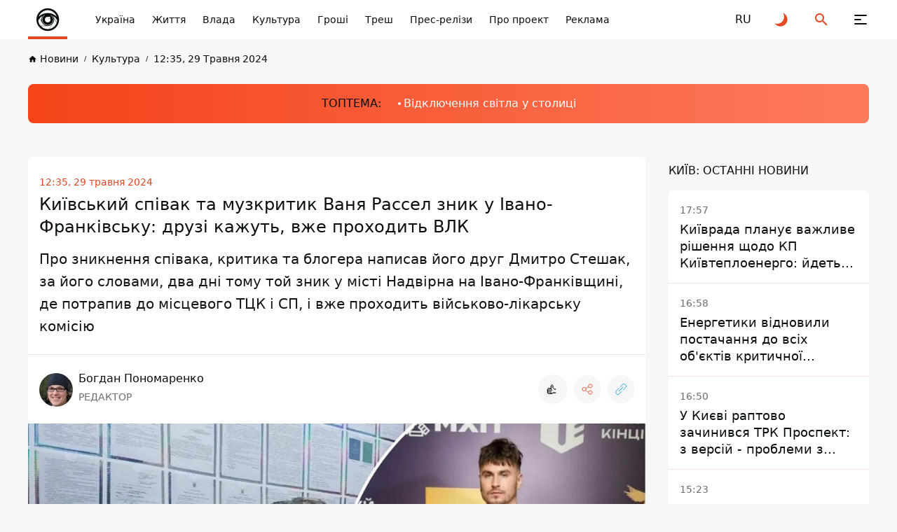

--- FILE ---
content_type: text/html; charset=UTF-8
request_url: https://kiev.informator.ua/uk/kijivskiy-spivak-ta-muzkritik-vanya-rassel-znik-u-ivano-frankivsku-druzi-kazhut-vzhe-prohodit-vlk
body_size: 47358
content:
<!DOCTYPE html>
<html lang="uk">
<head>
    <meta charset="utf-8">
    <meta name="viewport" content="width=device-width, initial-scale=1">
    <link rel="shortcut icon" href="/images/favicon.png" type="image/x-icon">
    <title>Київський співак та музкритик Ваня Рассел зник у Івано-Франківську: друзі кажуть, вже проходить ВЛК</title>

    <meta name="description" content="Про зникнення співака, критика та блогера написав його друг Дмитро Стешак, за його словами, два дні тому той зник у місті Надвірна на Івано-Франківщині, де потрапив до місцевого ТЦК і СП, і вже проходить військово-лікарську комісію - подробиці, новини Києва">
    <meta property="og:site_name" content="Інформатор Київ" />
    <meta property="og:locale" content="uk" />
    <meta property="og:type" content="website" />
    <meta property="og:url" content="https://kiev.informator.ua/uk/kijivskiy-spivak-ta-muzkritik-vanya-rassel-znik-u-ivano-frankivsku-druzi-kazhut-vzhe-prohodit-vlk" />
    <meta property="og:title" content="Київський співак та музкритик Ваня Рассел зник у Івано-Франківську: друзі кажуть, вже проходить ВЛК">
    <meta property="og:description" content="Про зникнення співака, критика та блогера написав його друг Дмитро Стешак, за його словами, два дні тому той зник у місті Надвірна на Івано-Франківщині, де потрапив до місцевого ТЦК і СП, і вже проходить військово-лікарську комісію - подробиці, новини Києва">
    <meta property="og:image" content="https://cdn.informator.ua/@prod/media/kiev/2024/05/29/6656f086033a95.32825258.jpg">
            <meta property="og:image:width" content="1200">
        <meta property="og:image:height" content="675">
        <meta property="og:image:type" content="image/jpeg">
        <meta property="fb:app_id" content="2707069749612049">


    <meta name="twitter:card" content="summary_large_image" />
    <meta name="twitter:title" content="Київський співак та музкритик Ваня Рассел зник у Івано-Франківську: друзі кажуть, вже проходить ВЛК" />
    <meta name="twitter:description" content="Про зникнення співака, критика та блогера написав його друг Дмитро Стешак, за його словами, два дні тому той зник у місті Надвірна на Івано-Франківщині, де потрапив до місцевого ТЦК і СП, і вже проходить військово-лікарську комісію - подробиці, новини Києва">
            <link href="https://kiev.informator.ua/uk/kijivskiy-spivak-ta-muzkritik-vanya-rassel-znik-u-ivano-frankivsku-druzi-kazhut-vzhe-prohodit-vlk" rel="canonical">
    
                                                                <link rel="alternate" hreflang="ru" href="https://kiev.informator.uahttps://kiev.informator.ua/ru/kievskiy-pevec-i-muzykant-vanya-rassel-ischez-v-ivano-frankovske-druzya-govoryat-uzhe-prohodit-vlk">
                        <link rel="alternate" hreflang="uk" href="https://kiev.informator.ua/uk/kijivskiy-spivak-ta-muzkritik-vanya-rassel-znik-u-ivano-frankivsku-druzi-kazhut-vzhe-prohodit-vlk">
            


    <script>
        // on page load or when changing themes, best to add inline in `head` to avoid FOUC
        if (localStorage.theme === 'dark' || (!('theme' in localStorage) && window.matchMedia('(prefers-color-scheme: dark)').matches)) {
            document.documentElement.classList.add('dark')
        } else {
            document.documentElement.classList.remove('dark')
        }
    </script>


    <style>
        #footer{
            content-visibility: auto;

        }
        /*.footer-ad{
            content-visibility: auto;
            contain-intrinsic-size: auto 350px;
        }*/
    </style>
    <link rel="preload" as="style" href="https://kiev.informator.ua/build/assets/app-751cfcce.css" /><link rel="stylesheet" href="https://kiev.informator.ua/build/assets/app-751cfcce.css" />







    <link rel="dns-prefetch" href="https://www.googletagmanager.com">
    <link rel="dns-prefetch" href="https://www.google-analytics.com">


    
<!-- Google tag (gtag.js) -->
<script async src="https://www.googletagmanager.com/gtag/js?id=G-J4NG0VMWSC"></script>
<script>
  window.dataLayer = window.dataLayer || [];
  function gtag(){dataLayer.push(arguments);}
  gtag('js', new Date());

  gtag('config', 'G-J4NG0VMWSC');
</script>  

        

  <!-- Google tag (gtag.js) -->
  <script async src="https://www.googletagmanager.com/gtag/js?id=G-5C3YQJ913L"></script>
  <script>
    window.dataLayer = window.dataLayer || [];
    function gtag(){dataLayer.push(arguments);}
    gtag('js', new Date());

    gtag('config', 'G-5C3YQJ913L');
  </script>


    <style>
        .nts-ad {display: flex; flex-direction: column; align-items: center; justify-content: center}
        .nts-ad-h250 {min-height: 250px}
        .nts-ad-h280 {min-height: 280px}
        .nts-ad-h600 {min-height: 600px; justify-content: flex-start}

        @media (max-width: 1023px) {
            .nts-ad[data-ym-ad="IFM_SBR"] {display: none}
        }

    </style>

    <link rel="preconnect" href="https://googleads.g.doubleclick.net/">
    <link rel="preconnect" href="https://tpc.googlesyndication.com/">
    
    

        <meta name="robots" content="index, follow, max-snippet:-1, max-image-preview:large, max-video-preview:-1" />
          <script>

        window.addEventListener("load", (event) => {
            window.requestAnimationFrame(function(){
                document.querySelector("footer").style.display='block';
            });

        });
    </script>
<script async src="https://pagead2.googlesyndication.com/pagead/js/adsbygoogle.js?client=ca-pub-6359655416066152"
     crossorigin="anonymous"></script>
</head>
<body class="antialiased dark:text-white dark:bg-bg-black1 text-primary bg-bg">
<div class="flex flex-col justify-between xl:pt-[64px] pt-[56px] min-h-screen 4xl:dark:bg-primary-pattern 4xl:bg-white-pattern">
    <header class="header fixed top-0 right-0 left-0 z-[100] dark:bg-black-header bg-white" id="header">
    <div class="container">
        <div class="flex items-center justify-space-between">
            <a aria-label="informator.ua" href="http://informator.ua/uk" class="relative z-[1] before:absolute before:right-0
            before:bottom-0 before:left-0 before:z-[1] before:block before:w-full before:h-[4px]
            before:bg-accent flex items-center justify-center 2xl:px-12 2xl:min-w-[304px] xl:py-5 xl:px-5 xl:min-w-[206px] xl:h-[64px]
            xl:mr-0 md:mr-4  mr-auto py-2 px-2 w-14 h-14 min-w-[56px]">
               <style>
                    @media (min-width: 1366px) {
                        svg#svg-logo-desktop{
                            display: block;
                        }
                        svg#svg-logo-mobile{
                            display: none;
                        }
                    }

                    @media (max-width: 1366px) {
                        svg#svg-logo-desktop{
                            display: none;
                        }
                        svg#svg-logo-mobile{
                            display: block;
                        }
                    }
                </style>
                <svg id="svg-logo-desktop" xmlns="http://www.w3.org/2000/svg" version="1.1" viewBox="0 0 172.061 26"><defs><style>.st0,.st1{fill:#080e0d}.st1{fill-rule:evenodd}html.dark .st0,html.dark .st1{fill:#fff}</style></defs><path class="st0" d="M1.53 4.565v-2.8h3.6v2.9h-3.6v-.1zm0 16.5v-13.7h3.5v13.7h-3.5zM17.13 21.065v-8.5c0-1.9-1.2-2.6-2.3-2.6s-2.3.6-2.3 2.6v8.5h-3.5v-14.1h3.4v1.3c.9-1 2.2-1.5 3.5-1.5s2.5.5 3.3 1.2c1.1 1.1 1.4 2.5 1.4 4v9h-3.5v.1zM28.43 10.065v11h-3.5v-11h-1.5v-2.7h1.5v-1.8c0-2 1.2-4 4.1-4h2v3h-1.4c-.8 0-1.2.5-1.2 1.3v1.5h2.6v2.7h-2.6zM59.83 10.865c-.5-.5-1-.8-1.9-.8s-2.3.8-2.3 2.6v8.5h-3.5v-14.2h3.4v1.4c.7-.8 2-1.5 3.5-1.5s2.3.4 3.3 1.3l-2.6 2.7h.1zM80.83 21.065v-8.5c0-1.9-1.2-2.6-2.3-2.6s-2.3.6-2.3 2.5v8.6h-3.5v-8.5c0-1.9-1.2-2.6-2.3-2.6s-2.3.6-2.3 2.6v8.5h-3.5v-14.1h3.4v1.3c.9-.9 2.2-1.5 3.5-1.5s2.8.6 3.7 1.8c1.2-1.2 2.5-1.8 4.2-1.8s2.7.5 3.5 1.2c1.1 1.1 1.5 2.5 1.5 4v9h-3.6v.1zM95.33 21.065v-1.2c-.9.9-1.8 1.3-3.5 1.3s-2.8-.4-3.6-1.2c-.8-.8-1.2-1.9-1.2-3.2 0-2.2 1.5-4.1 4.9-4.1h3.3v-.7c0-1.5-.8-2.2-2.6-2.2s-1.9.4-2.7 1.2l-2.2-2.2c1.4-1.5 2.7-2 5-2 4 0 6 1.7 6 5v9.3h-3.4zm-.1-5.9h-2.7c-1.4 0-2.1.6-2.1 1.6s.7 1.6 2.1 1.6 1.5-.1 2.1-.7c.4-.4.5-.9.5-1.8v-.8l.1.1zM106.93 21.065c-2.9 0-4.1-2-4.1-4v-7h-1.5v-2.7h1.5v-4.1h3.5v4.2h2.5v2.7h-2.5v6.7c0 .8.4 1.3 1.2 1.3h1.3v3h-1.9v-.1zM121.63 19.465c-.9.9-2.3 1.7-4.4 1.7s-3.5-.8-4.3-1.7c-1.3-1.3-1.6-2.9-1.6-5.5s.3-4.1 1.6-5.5c.9-.9 2.3-1.7 4.3-1.7s3.5.8 4.4 1.7c1.3 1.3 1.6 2.9 1.6 5.5s-.3 4.2-1.6 5.5zm-2.7-8.9c-.4-.4-.9-.6-1.6-.6s-1.2.2-1.6.6c-.7.7-.8 2-.8 3.4s0 2.7.8 3.4c.4.4.9.6 1.6.6s1.2-.2 1.6-.6c.7-.7.8-2 .8-3.4s0-2.7-.8-3.4zM134.23 10.865c-.5-.5-1-.8-1.9-.8s-2.3.8-2.3 2.6v8.5h-3.5v-14.2h3.4v1.4c.7-.8 2-1.5 3.5-1.5s2.3.4 3.3 1.3l-2.6 2.7h.1zM136.63 21.065v-4h4v4h-4zM152.53 21.065v-1.3c-.9 1-2.2 1.5-3.5 1.5s-2.5-.5-3.3-1.2c-1.1-1.1-1.4-2.5-1.4-4v-9.1h3.5v8.5c0 1.9 1.2 2.6 2.3 2.6s2.3-.6 2.3-2.6v-8.5h3.5v14.1h-3.4zM167.13 21.065v-1.2c-.9.9-1.8 1.3-3.5 1.3s-2.8-.4-3.6-1.2c-.8-.8-1.2-1.9-1.2-3.2 0-2.2 1.5-4.1 4.9-4.1h3.3v-.7c0-1.5-.8-2.2-2.6-2.2s-1.9.4-2.7 1.2l-2.2-2.2c1.4-1.5 2.7-2 5-2 4 0 6 1.7 6 5v9.3h-3.4zm-.1-5.9h-2.7c-1.4 0-2.1.6-2.1 1.6s.7 1.6 2.1 1.6 1.5-.1 2.1-.7c.4-.4.5-.9.5-1.8v-.8l.1.1z"/><g><path class="st1" d="M51.444 14.44c-.032 5.64-4.631 10.102-10.218 9.993-5.375-.106-9.82-4.477-9.807-10.039.014-5.67 4.68-10.075 10.183-9.983 5.288.09 9.823 4.376 9.842 10.03zm-18.089-.038c-.024 4.393 3.495 8.025 7.924 8.098 4.557.075 8.23-3.535 8.228-8.077-.003-4.596-3.693-7.994-7.907-8.078-4.581-.09-8.258 3.617-8.245 8.057z"/><path class="st1" d="M41.5 9.58a9.292 9.292 0 0 1 6.57 2.71 6.908 6.908 0 0 0-13.14 0 9.293 9.293 0 0 1 6.57-2.71z"/><path class="st0" d="M46.188 14.422c0 1.288-.52 2.454-1.36 3.301l-2.034 3.526a6.953 6.953 0 0 0 5.235-4.455l-1.95-3.376c.071.323.11.66.11 1.004zM48.424 14.973a7.788 7.788 0 0 0-3.096-3.257c.263.372.473.784.62 1.224l2.135 3.698c.179-.53.296-1.087.341-1.665zM37.446 16.774l-1.912-3.26c-.37.446-.693.936-.957 1.46a6.922 6.922 0 0 0 1.729 4.058h4.343a4.692 4.692 0 0 1-3.203-2.258z"/><path class="st0" d="M41.5 19.11h-5.079a6.791 6.791 0 0 0 5.08 2.26 7 7 0 0 0 1.133-.094l1.886-3.27a4.667 4.667 0 0 1-3.02 1.104zM36.813 14.422c0-1.008.32-1.941.86-2.706a7.78 7.78 0 0 0-2.053 1.696l1.398 2.383a4.683 4.683 0 0 1-.205-1.373z"/><path class="st0" d="M45.45 14.422a3.95 3.95 0 1 1-5.934-3.415 7.89 7.89 0 0 0-.841.27 4.23 4.23 0 1 0 5.652 0 7.922 7.922 0 0 0-.842-.27 3.948 3.948 0 0 1 1.966 3.415z"/><path class="st1" d="M43.31 13.423a.806.806 0 1 1-1.265-.995 2.066 2.066 0 1 0 1.265.995z"/></g></svg>
                <svg id="svg-logo-mobile" width="40" height="40" viewBox="0 0 40 40" fill="none" xmlns="http://www.w3.org/2000/svg"><defs><style>.st{fill:#080E0D}html.dark .st{fill:white}</style></defs>
                    <path d="M12.2225 24.6051L8.49512 18.2407C8.52486 18.211 8.55459 18.1714 8.58433 18.1416C8.61407 18.1119 8.64381 18.0722 8.66364 18.0425L11.3898 22.6918C11.4493 22.8901 11.5187 23.0883 11.598 23.2866C11.7665 23.7426 11.9747 24.1788 12.2225 24.6051Z" class="st"/>
                    <path d="M32.981 24.3371C32.9611 24.3867 32.9413 24.4362 32.9314 24.4858C32.9116 24.5354 32.8917 24.5849 32.8818 24.6345L29.0751 18.0422C29.0454 17.9034 29.0057 17.7646 28.976 17.6258C28.9264 17.4573 28.8769 17.2789 28.8174 17.1104L32.981 24.3371Z" class="st"/>
                    <path fill-rule="evenodd" clip-rule="evenodd" d="M20.1336 3.81738C11.1919 3.81738 3.94531 11.064 3.94531 20.0156C3.94531 28.9574 11.1919 36.2139 20.1336 36.2139C29.0754 36.2139 36.322 28.9673 36.322 20.0156C36.322 11.064 29.0754 3.81738 20.1336 3.81738ZM20.1336 6.53362C26.1312 6.53362 31.1968 10.4494 32.9515 15.8521C29.6603 12.5807 25.1299 10.5683 20.1336 10.5683C15.1274 10.5683 10.5971 12.5906 7.31582 15.8521C9.06055 10.4394 14.146 6.53362 20.1336 6.53362ZM11.3902 22.6922L8.66401 18.0429C9.79412 16.7244 11.1523 15.6042 12.669 14.7319C11.6083 16.2189 10.9936 18.0429 10.9936 20.0156C10.9837 20.9475 11.1225 21.8397 11.3902 22.6922ZM14.6219 13.8694C15.1572 13.6613 15.7024 13.4927 16.2675 13.344C13.9775 14.6823 12.431 17.1606 12.431 20.0057C12.431 24.2684 15.8809 27.7183 20.1436 27.7183C24.3964 27.7183 27.8561 24.2684 27.8561 20.0057C27.8561 17.1606 26.3096 14.6823 24.0197 13.344C24.5748 13.4927 25.1299 13.6613 25.6652 13.8694C27.3505 15.3762 28.4013 17.5671 28.4013 20.0057C28.4013 24.5658 24.7037 28.2635 20.1436 28.2635C15.5835 28.2635 11.8858 24.5658 11.8858 20.0057C11.8759 17.577 12.9366 15.3862 14.6219 13.8694ZM23.633 18.1024C23.9403 18.6674 24.1089 19.3217 24.1089 20.0057C24.1089 22.2362 22.3047 24.0404 20.0742 24.0404C17.8437 24.0404 16.0395 22.2362 16.0395 20.0057C16.0395 17.7753 17.8437 15.971 20.0742 15.971C20.4608 15.971 20.8276 16.0206 21.1745 16.1197C21.462 15.8025 21.8784 15.6042 22.3443 15.6042C23.2167 15.6042 23.9205 16.3081 23.9205 17.1805C23.9304 17.5274 23.8214 17.8446 23.633 18.1024ZM6.62189 21.0863C7.13738 20.0652 7.7619 19.1135 8.48557 18.2412L12.213 24.6055C13.4125 26.6674 15.3951 28.2238 17.7644 28.8484L9.87342 28.8682C8.03947 26.7468 6.85981 24.0503 6.62189 21.0863ZM20.1336 33.5671C16.2179 33.5671 12.6888 31.9016 10.2204 29.1557H20.1336C22.384 29.1557 24.436 28.3428 26.032 27.0045L22.3542 33.3886C21.6306 33.5076 20.8871 33.5671 20.1336 33.5671ZM22.6615 33.3292L26.6368 26.4494C28.2724 24.7938 29.2935 22.5237 29.2935 20.0057C29.2935 19.3316 29.2142 18.6774 29.0853 18.0429L32.892 24.6352C31.2663 29.0764 27.4001 32.437 22.6615 33.3292ZM28.8177 17.121C28.5302 16.2585 28.1237 15.4555 27.6083 14.7319C30.1956 16.209 32.3071 18.4196 33.6553 21.0863C33.5661 22.2164 33.3381 23.3069 32.9912 24.3378L28.8177 17.121Z" class="st"/>
                    <path d="M23.91 17.1705H23.7911C23.7911 17.577 23.6226 17.9437 23.3648 18.2015C23.0972 18.4691 22.7304 18.6278 22.3338 18.6278C21.9274 18.6278 21.5606 18.4592 21.3029 18.2015C21.0352 17.9338 20.8766 17.567 20.8766 17.1705C20.8766 16.7641 21.0451 16.3973 21.3029 16.1395C21.5705 15.8719 21.9373 15.7133 22.3338 15.7133C22.7403 15.7133 23.1071 15.8818 23.3648 16.1395C23.6325 16.4072 23.7911 16.774 23.7911 17.1705H23.91H24.029C24.029 16.2387 23.2657 15.4753 22.3338 15.4753C21.402 15.4753 20.6387 16.2387 20.6387 17.1705C20.6387 18.1024 21.402 18.8657 22.3338 18.8657C23.2657 18.8657 24.029 18.1024 24.029 17.1705H23.91Z" class="st"/>
                </svg>

            </a>
            <button class="group relative z-[1] block xl:order-none order-last 2xl:mr-[84px] xl:mr-11 xl:ml-0 md:ml-8 ml-6 xl:w-16 xl:h-16 w-6 h-6" aria-label="Меню" id="hamburger-trigger">
                <span class="absolute xl:top-[25px] xl:left-[23px] top-[5px] left-[3px] block w-[18px] h-[2px] dark:bg-white bg-primary rounded-[2px] inf_ua-transition dark:group-hover:bg-accent group-hover:bg-accent xl:group-[.is--active]:top-[31px] group-[.is--active]:top-[11px] group-[.is--active]:-rotate-45"></span>
                <span class="absolute xl:top-[31px] xl:left-[23px] top-[11px] left-[3px] block w-[10px] h-[2px] dark:bg-white bg-primary rounded-[2px] inf_ua-transition dark:group-hover:bg-accent group-hover:bg-accent group-[.is--active]:opacity-0"></span>
                <span class="absolute xl:top-[37px] xl:left-[23px] top-[17px] left-[3px] block w-[18px] h-[2px] dark:bg-white bg-primary rounded-[2px] inf_ua-transition dark:group-hover:bg-accent group-hover:bg-accent xl:group-[.is--active]:top-[31px] group-[.is--active]:top-[11px] group-[.is--active]:rotate-45"></span>
            </button>
            <nav class="hidden md:block mr-auto xl:max-w-none max-w-[calc(100%-296px)]">
                <ul class="flex overflow-x-auto overflow-y-hidden">
                    
                                                    <li class="2xl:ml-11 ml-6">
                            <a href="https://informator.ua/uk" class="whitespace-nowrap block w-fit text-sm/6 font-medium dark:text-white text-primary transition ease-in-out duration-200 dark:hover:text-accent hover:text-accent">Україна</a>
                        </li>
                    
                                                    <li class="2xl:ml-11 ml-6">
                            <a href="https://kiev.informator.ua/uk/category/life" class="whitespace-nowrap block w-fit text-sm/6 font-medium dark:text-white text-primary transition ease-in-out duration-200 dark:hover:text-accent hover:text-accent">Життя</a>
                        </li>
                    
                                                    <li class="2xl:ml-11 ml-6">
                            <a href="https://kiev.informator.ua/uk/category/power" class="whitespace-nowrap block w-fit text-sm/6 font-medium dark:text-white text-primary transition ease-in-out duration-200 dark:hover:text-accent hover:text-accent">Влада</a>
                        </li>
                    
                                                    <li class="2xl:ml-11 ml-6">
                            <a href="https://kiev.informator.ua/uk/category/culture" class="whitespace-nowrap block w-fit text-sm/6 font-medium dark:text-white text-primary transition ease-in-out duration-200 dark:hover:text-accent hover:text-accent">Культура</a>
                        </li>
                    
                                                    <li class="2xl:ml-11 ml-6">
                            <a href="https://kiev.informator.ua/uk/category/money" class="whitespace-nowrap block w-fit text-sm/6 font-medium dark:text-white text-primary transition ease-in-out duration-200 dark:hover:text-accent hover:text-accent">Гроші</a>
                        </li>
                    
                                                    <li class="2xl:ml-11 ml-6">
                            <a href="https://kiev.informator.ua/uk/category/trash" class="whitespace-nowrap block w-fit text-sm/6 font-medium dark:text-white text-primary transition ease-in-out duration-200 dark:hover:text-accent hover:text-accent">Треш</a>
                        </li>
                    
                                                    <li class="2xl:ml-11 ml-6">
                            <a href="https://kiev.informator.ua/uk/category/press-release" class="whitespace-nowrap block w-fit text-sm/6 font-medium dark:text-white text-primary transition ease-in-out duration-200 dark:hover:text-accent hover:text-accent">Прес-релізи</a>
                        </li>
                    
                                                    <li class="2xl:ml-11 ml-6">
                            <a href="https://kiev.informator.ua/uk/about" class="whitespace-nowrap block w-fit text-sm/6 font-medium dark:text-white text-primary transition ease-in-out duration-200 dark:hover:text-accent hover:text-accent">Про проект</a>
                        </li>
                    
                                                    <li class="2xl:ml-11 ml-6">
                            <a href="https://kiev.informator.ua/uk/promo" class="whitespace-nowrap block w-fit text-sm/6 font-medium dark:text-white text-primary transition ease-in-out duration-200 dark:hover:text-accent hover:text-accent">Реклама</a>
                        </li>
                    

                </ul>
            </nav>
                                                                                                                                     <a rel="alternate" hreflang="ru" href="https://kiev.informator.ua/ru/kievskiy-pevec-i-muzykant-vanya-rassel-ischez-v-ivano-frankovske-druzya-govoryat-uzhe-prohodit-vlk"  class="flex items-center justify-center 2xl:ml-8 xl:ml-4 md:ml-8 ml-6 w-6 h-6 text-md/6 font-medium text-primary dark:text-white transition ease-in-out duration-200 dark:hover:text-accent hover:text-accent">
                            <span>RU</span>
                        </a>
                                                            
            <button class="group flex items-center justify-center 2xl:ml-8 xl:ml-4 md:ml-8 ml-6 w-6 h-6" id="toggle-dark-theme" aria-label="Перейти на іншу тему">
                <svg class="w-6 h-6 text-accent dark:group-hover:text-white group-hover:text-primary">
                    <use xlink:href="https://kiev.informator.ua/img/sprite.svg#icon-moon"></use>
                </svg>
            </button>
            <button class="group flex items-center justify-center 2xl:ml-8 xl:ml-4 md:ml-8 ml-6 w-6 h-6" id="search-trigger" aria-label="Пошук">
                <svg class="w-6 h-6 text-accent dark:group-hover:text-white group-hover:text-primary">
                    <use xlink:href="https://kiev.informator.ua/img/sprite.svg#icon-search"></use>
                </svg>
            </button>
            
            
            
            
            
        </div>
    </div>
    </header>
    <div class="flex-auto">
        


    

        
        <!-- schema -->
<script type="application/ld+json">
    {
        "@context": "https://schema.org",
        "@type": "WebPage",
        "url":"https://informator.ua/uk",
			"publisher": {
				"@type": "Organization",
				"name": "Інформатор",
				"logo": {
					"@type": "ImageObject",
					"url": "https://informator.ua/images/logo.png",
					"width": 1000,
					"height": 112
			  }
			}
		}
</script>


<script type="application/ld+json">
    {
      "@context": "https://schema.org",
      "@type": "NewsArticle",
      "mainEntityOfPage":{
        "@type":"WebPage",
        "@id":"https://informator.ua/uk/kijivskiy-spivak-ta-muzkritik-vanya-rassel-znik-u-ivano-frankivsku-druzi-kazhut-vzhe-prohodit-vlk"
		},
		"headline": "Київський співак та музкритик Ваня Рассел зник у Івано-Франківську: друзі кажуть, вже проходить ВЛК",
		"datePublished": "2024-05-29T12:12:56+03:00",
		"dateModified": "2025-05-30T11:02:03+03:00",
		"description": "Про зникнення співака, критика та блогера написав його друг Дмитро Стешак, за його словами, два дні тому той зник у місті Надвірна на Івано-Франківщині, де потрапив до місцевого ТЦК і СП, і вже проходить військово-лікарську комісію - подробиці, новини Києва",
            "author": [
                            {
              "@type": "Person",
                "knowsAbout": "&lt;p&gt;З середини &quot;нульових&quot; працюю у маленьких та великих редакціях. Застав навіть друковані ЗМІ, що зараз можна вважати абсолютним анахронізмом. А ще колись читав ленту телетайпа, але це вже про музейні рідкості. Пишу, редагую та поважаю свого читача. А у вільний час люблю велосипедні прогулянки і лижі.&lt;/p&gt;",
            


            "image": "https://cdn.informator.ua/@prod/media/avatars/2023/12/07/657201731ee1e7.49152324.jpeg",
                            "url": "https://informator.ua/uk/author-profile/bohdanp",
                        "email": "bogdanpon03@gmail.com",
                        "name": "Богдан Пономаренко"
}                ],

        "publisher": {
        "@type": "Organization",
        "name": "Інформатор",
        "logo": {
            "@type": "ImageObject",
            "url": "https://informator.ua/images/logo.png",
            "width": 1000,
            "height": 112
      }
    },
    "image": {
        "@type": "ImageObject",
        "url": "https://cdn.informator.ua/@prod/media/kiev/2024/05/29/6656f086033a95.32825258.jpg"
		},
        "speakable": {
          "@type": "SpeakableSpecification",
          "cssSelector": [".inf_ua-content"]
        },
            "articleSection": "Культура",
        "articleBody": "Відомого київського співака, блогера та музичного оглядача Ваню Рассела нібито затримали у Івано-Франківську і доставили до ТЦК для проходження військово-лікарської комісії. Сам він вже вийшов на зв&#039;язок, виклавши коротеньке звернення для підписників свого Telegram, втім, що саме відбувається з киянином, незрозуміло. А його друзі пишуть у соцмережах про &quot;викрадення&quot; співака.
Про зникнення Вані Рассела написав його друг Дмитро Стешак у Instagram. За його словами, у понеділок, 28 травня, той зник у місті Надвірна на Івано-Франківщині, де потрапив до місцевого ТЦК і СП. У вівторок же його доправили до обласного центру на проходження ВЛК.

&quot;Вчора мого друга Ваню Рассела викрали співробітники ТЦК в місті Надвірна. Весь день тримали в Надвірнянському ТЦК, погрожували і заставляли підписати якісь документи. Ввечері посадили в бус і відвезли в Івано-Франківськ в лікарню на проходження ВЛК. Зі вчорашнього вечора його незаконно утримують в лікарні в одній з палат&quot;, - зазначив Стешак у дописі.

За його словами, він звертався до місцевої поліції з заявами про насильне утримання особи співробітниками ТЦК. Втім, у поліції, каже друг співака та блогера, відповіли, що він не має доказів саме насильницького утримання чоловіка. А звернення на &quot;гарячій лінії&quot; ТЦК не реєструють - мовляв, &quot;глючить база&quot;.
Втім, сам Рассел вийшов на зв&#039;язок близько опівночі у вівторок, 28 травня, і написав кілька слів у власному Telergam. За його словами, він вже має можливість зв&#039;язатися з близькими, також він попросив не поширювати будь-які новини про його, нібито, &quot;затримання&quot;.

Такий допис блогер залишив у Telegram-каналі


&quot;Я на зв&#039;язку. Зі мною все добре. Я живий та здоровий. Будь ласка, не розповсюджуйте новину, яка зараз шириться про мене. Згодом все розповім&quot;, - зазначив Рассел у дописі.

Нагадаємо, Ваня Расел є музичним критиком, входить до журі музичних премій YUNA, MEGOGO, МУЗВАР. Також він сам випускав пісні у стилях Pop, Synthpop, Hyperpop. Сам він розповідав про себе, що страждає на дальтонізм та є представником ЛГБТ-спільноти.
Пам&#039;ятна інсталяція від сусідів &quot;Кузьми&quot; Скрябіна та &quot;Кияночка&quot; від Кричевського
Нагадаємо, днями Інформатор розповідав про те, що у дворі, де мешкав Андрій Кузьменко, відомий усім під псевдонімом Кузьма Скрябін, місцеві мешканці встановили меморіальну інсталяцію, присвячену співакові. Виглядає вона цікаво: складається з двох металевих рейок, на яких розмістили портрети співака - зі словами з пісні з однієї сторони, і цитатою Скрябіна про його ставлення до війни - на звороті. Під портретами автор припнув звичайну акустичну гітару. Самі місцеві стверджують: Кузьму тут любили, а незвичний вигляд меморіалу - данина пам&#039;яті, що залишилася про співака.
Ще раніше ми писали про те, що відомий київський співак Гарік Кричевський випустив українську версію свого хіта про &quot;кияночку&quot;. Станом на 16 січня відео зібрало вже 63 тисячі переглядів та більш, ніж 3 тисячі &quot;вподобайок&quot; на YouTube. А у кліпі знявся навіть товариш і колєга співака Павло Зібров. Втім, співак вирішив відійти від &quot;консервативної&quot; версії перекладу, запропонованої поетом Євгеном Рибчинським, і замінив дещо з формулювань на більш нейтральні.

Підписуйтесь на наш Telegram-канал, щоб не пропустити важливих новин. Підписатися на канал у Viber можна тут.
"    }
</script>

<script type="application/ld+json">
    {
        "@context": "https://schema.org",
        "@type":"BreadcrumbList",
        "itemListElement":
            [{
        "@type": "ListItem",
        "position": 1,
        "item": {
          "@id": "https://informator.ua/uk",
              "name": "Головна"
            }
          },
            {
         "@type": "ListItem",
         "position": 2,
         "item": {
           "@id": "https://informator.ua/uk/category/culture",
                    "name": "Культура"
                   }
                },
        {
          "@type": "ListItem",
          "position": 3,
          "item": {
            "@id": "https://informator.ua/uk/kijivskiy-spivak-ta-muzkritik-vanya-rassel-znik-u-ivano-frankivsku-druzi-kazhut-vzhe-prohodit-vlk",
                  "name": "Київський співак та музкритик Ваня Рассел зник у Івано-Франківську: друзі кажуть, вже проходить ВЛК"

                }
              }
          ]
        }
</script>
<!-- /schema -->
    <div class="pt-4">
            <div class="container">
                <nav class="overflow-x-auto overflow-y-hidden">
                    <ul class="flex items-center">

        
                                                        <li class="">
                                <a href="https://kiev.informator.ua/uk/" class="group flex items-center w-fit text-[10px]/4 font-medium whitespace-nowrap text-primary dark:text-black-font inf_ua-transition hover:text-accent dark:hover:text-accent">
                                    <svg class="mr-1 w-[13px] h-[13px] text-primary dark:text-black-font group-hover:text-accent">
                                        <use xlink:href="https://kiev.informator.ua/img/sprite.svg#icon-home"></use>
                                    </svg>
                                    <span class="text-sm/[1.5rem] ">Новини</span>
                                </a>
                            </li>
                            
        
                                                            <li class="ml-2">
                                    <a href="https://kiev.informator.ua/uk/category/culture" class="before:content-['/'] before:mr-2 before:text-[10px]/4 before:font-medium before:text-primary dark:before:text-black-font flex items-center w-fit text-[10px]/4 font-medium whitespace-nowrap text-primary dark:text-black-font inf_ua-transition hover:text-accent dark:hover:text-accent">
                                        <span  class="text-sm/[1.5rem] ">Культура</span>
                                    </a>
                                </li>
                            
        
                                                            <li class="ml-2">
                                    <a href="https://informator.ua/uk/archive/2024/05/29#feed" class="before:content-['/'] before:mr-2 before:text-[10px]/4 before:font-medium before:text-primary dark:before:text-black-font flex items-center w-fit text-[10px]/4 font-medium whitespace-nowrap text-primary dark:text-black-font inf_ua-transition hover:text-accent dark:hover:text-accent">
                                        <span  class="text-sm/[1.5rem] ">12:35, 29 Травня 2024</span>
                                    </a>
                                </li>
                            
                            </ul>
                </nav>
            </div>
        </div>




    <div class="lg:pt-6 lg:pb-8 md:py-6 py-2">
        <div class="container">
            <div class="md:py-4 md:pl-6 pl-4 py-2 bg-gradient-accent-white dark:bg-gradient-accent-dark rounded-lg overflow-x-auto overflow-y-hidden"  style="background-color: #ff4013" >
                <div class="flex items-center w-fit mx-auto">
                    <span class="block mr-6 w-fit md:text-base/6 text-xs/4  font-medium whitespace-nowrap text-primary"> ТОПТЕМА:</span>
                    <ul class="flex items-center pr-6">

                                                                                    <li class="">
                                                                    <a href="https://informator.ua/uk/tags/dtek"
                                       class="before:block before:w-1 before:h-1 before:mr-1 before:bg-white before:rounded before:transition before:ease-in-out before:duration-200 flex items-center w-fit md:text-base/6 text-[10px]/4  font-medium whitespace-nowrap text-white transition ease-in-out duration-200 dark:hover:text-primary dark:hover:before:bg-primary hover:text-primary hover:before:bg-primary text-sm/[1.5rem]">
                                        Відключення світла у столиці</a>
                                                            </li>
                        
                    </ul>
                </div>
            </div>
        </div>
    </div>




    <div class="">
        <div class="container">
            <div class="lg:grid 2xl:grid-cols-[416px_1fr_416px] xl:grid-cols-[286px_1fr_286px] lg:grid-cols-[1fr_286px] lg:gap-[32px]">
                <div class="row-start-1 column-start-1 row-end-4 column-end-2 xl:block hidden section5">

                                        <div class="custom-widget" data-widget-id="505" style="display:none;"><div class=" py-6 px-4 bg-orange-dark-card rounded-lg

 widget-bg-white  dark:widget-bg-black 
" style=" --bg-white:#e7422c;        --bg-black:#FF5F10;  ">

    <div class="flex items-start justify-between mb-4 pb-2 border-b dark:border-black-line border-primary" style="content-visibility: auto">
        <div class="my-auto">

            <h2 class="text-lg/[1.5rem] font-medium	 2xl:tracking-[-0.54px] tracking-[-0.42px]  text-primary
             widget-font-white              dark:widget-font-black 
            " style=" --font-white:#000000;                   --font-black:#ffffff ">А чи тепло у вашому будинку?</h2>
            <span class="block w-fit text-sm/[1.5rem] text-primary py-2
             widget-font-white              dark:widget-font-black 
            " style=" --font-white:#000000;                   --font-black:#ffffff "></span>
        </div>







    </div>
                    <a href="#" class="relative z-[1] block  overflow-hidden w-full  h-auto rounded-lg">
        <picture>
                            <source data-srcset="https://cdn.informator.ua/@prod/_360/media/widgets/2026/01/15/696925bd0fb484.25489967.jpeg" media="(max-width: 420px)">
                <source data-srcset="https://cdn.informator.ua/@prod/_720/media/widgets/2026/01/15/696925bd0fb484.25489967.jpeg" media="(max-width: 1024px)">
                <source data-srcset="https://cdn.informator.ua/@prod/_1080/media/widgets/2026/01/15/696925bd0fb484.25489967.jpeg" media="(max-width: 1280px)">

                            <img loading="lazy" data-src="https://cdn.informator.ua/@prod/_1920/media/widgets/2026/01/15/696925bd0fb484.25489967.jpeg" src="#" class="block w-full h-full object-cover lozad" width="630" height="400" alt="Image">
        </picture>


    </a>
        <div class="mt-4">
        <h3 class="2xl:text-xl/6 text-lg/6 font-medium text-primary
         widget-font-white              dark:widget-font-black         " style=" --font-white:#000000;                   --font-black:#ffffff ">
           Участь у опитуванні просимо брати лише киян та тих, хто у столиці тимчасово</h3>
    </div>
    <div data-widget-id="505" class="mt-4 vote-widget" style="content-visibility: auto">
        <div class="">

                                            <div class="mb-[2rem]">
                                    <label class="block  group [&amp;.is--results]:pointer-events-none 	w-full">
                    <input type="radio" class="hidden peer" name="vote_505_5" data-id-of-variant="608">
                    <div class="relative z-[1] flex justify-between overflow-hidden w-full bg-white rounded peer-checked:bg-skin inf_ua-transition cursor-pointer">
                        <div data-id-of-variant-view-result="608" class="absolute top-0 left-0 z-[-1] w-[0px] h-full bg-red inf_ua-transition group-[.is--results]:w-[30%]"></div>
                        <span class="block my-auto py-3 2xl:px-4 px-2 w-fit 2xl:text-base/4 text-sm/4  text-primary">Так, в мене тропічна спека</span>
                        <span data-id-of-variant-numeric-result="608" class="flex items-center justify-center ml-1 py-3 2xl:px-4 px-3 w-fit 2xl:text-base/4 text-sm/4 font-medium uppercase text-center bg-bg inf_ua-transition
                              opacity-0 group-[.is--results]:opacity-100"></span>
                    </div>
                    </label>
                </div>
                                            <div class="mb-[2rem]">
                                    <label class="block mt-2  group [&amp;.is--results]:pointer-events-none w-full	">
                    <input type="radio" class="hidden peer" name="vote_505_5" data-id-of-variant="609">
                    <div class="relative z-[1] flex justify-between overflow-hidden w-full bg-white rounded peer-checked:bg-skin inf_ua-transition cursor-pointer">
                        <div data-id-of-variant-view-result="609" class="absolute top-0 left-0 z-[-1] w-[0px] h-full bg-red inf_ua-transition group-[.is--results]:w-[30%]"></div>
                        <span class="block my-auto py-3 2xl:px-4 px-2 w-fit 2xl:text-base/4 text-sm/4  text-primary">Так, але батареї не такі гарячі, як хотілося б</span>
                        <span data-id-of-variant-numeric-result="609" class="flex items-center justify-center ml-1 py-3 2xl:px-4 px-3 w-fit 2xl:text-base/4 text-sm/4 font-medium uppercase text-center bg-bg inf_ua-transition
                              opacity-0 group-[.is--results]:opacity-100"></span>
                    </div>
                    </label>
                </div>
                                            <div class="mb-[2rem]">
                                    <label class="block mt-2  group [&amp;.is--results]:pointer-events-none w-full	">
                    <input type="radio" class="hidden peer" name="vote_505_5" data-id-of-variant="610">
                    <div class="relative z-[1] flex justify-between overflow-hidden w-full bg-white rounded peer-checked:bg-skin inf_ua-transition cursor-pointer">
                        <div data-id-of-variant-view-result="610" class="absolute top-0 left-0 z-[-1] w-[0px] h-full bg-red inf_ua-transition group-[.is--results]:w-[30%]"></div>
                        <span class="block my-auto py-3 2xl:px-4 px-2 w-fit 2xl:text-base/4 text-sm/4  text-primary">Ні, опалення вимкнули нещодавно</span>
                        <span data-id-of-variant-numeric-result="610" class="flex items-center justify-center ml-1 py-3 2xl:px-4 px-3 w-fit 2xl:text-base/4 text-sm/4 font-medium uppercase text-center bg-bg inf_ua-transition
                              opacity-0 group-[.is--results]:opacity-100"></span>
                    </div>
                    </label>
                </div>
                                            <div class="mb-[2rem]">
                                    <label class="block mt-2  group [&amp;.is--results]:pointer-events-none w-full	">
                    <input type="radio" class="hidden peer" name="vote_505_5" data-id-of-variant="611">
                    <div class="relative z-[1] flex justify-between overflow-hidden w-full bg-white rounded peer-checked:bg-skin inf_ua-transition cursor-pointer">
                        <div data-id-of-variant-view-result="611" class="absolute top-0 left-0 z-[-1] w-[0px] h-full bg-red inf_ua-transition group-[.is--results]:w-[30%]"></div>
                        <span class="block my-auto py-3 2xl:px-4 px-2 w-fit 2xl:text-base/4 text-sm/4  text-primary">Ні, опалення немає від обстрілу 9 січня</span>
                        <span data-id-of-variant-numeric-result="611" class="flex items-center justify-center ml-1 py-3 2xl:px-4 px-3 w-fit 2xl:text-base/4 text-sm/4 font-medium uppercase text-center bg-bg inf_ua-transition
                              opacity-0 group-[.is--results]:opacity-100"></span>
                    </div>
                    </label>
                </div>
                                            <div class="mb-[2rem]">
                                    <label class="block mt-2  group [&amp;.is--results]:pointer-events-none w-full	">
                    <input type="radio" class="hidden peer" name="vote_505_5" data-id-of-variant="612">
                    <div class="relative z-[1] flex justify-between overflow-hidden w-full bg-white rounded peer-checked:bg-skin inf_ua-transition cursor-pointer">
                        <div data-id-of-variant-view-result="612" class="absolute top-0 left-0 z-[-1] w-[0px] h-full bg-red inf_ua-transition group-[.is--results]:w-[30%]"></div>
                        <span class="block my-auto py-3 2xl:px-4 px-2 w-fit 2xl:text-base/4 text-sm/4  text-primary">В мене індивідуальне опалення: як схочу, так і буде</span>
                        <span data-id-of-variant-numeric-result="612" class="flex items-center justify-center ml-1 py-3 2xl:px-4 px-3 w-fit 2xl:text-base/4 text-sm/4 font-medium uppercase text-center bg-bg inf_ua-transition
                              opacity-0 group-[.is--results]:opacity-100"></span>
                    </div>
                    </label>
                </div>
            

        </div>
        <div class=" 2xl:mt-4 mt-2 mx-auto w-fit text-xs/6 text-white vote-widget-value [&amp;.is--active]:block wrapper-number-of-votes

         widget-font-white              dark:widget-font-black 
        " style="display:none;

              --font-white:#000000;                   --font-black:#ffffff      "><span class="number-of-votes"></span> голосів</div>
        <button style=" --button_background_color_white_mode:#000000;                   --button_background_color_black_mode:#ffffff; 

                  --button_font_color_white_mode:#ffffff;                   --button_font_color_black_mode:#000000; 
                 " class="btn-small bg-primary border-primary 2xl:mt-4 mt-2 w-full vote-widget-btn button-for-vote

          widget-button-background-color-white                   dark:widget-button-background-color-black 
                  widget-button-font-color-white                   dark:widget-button-font-color-black 
        ">
            Зробити тепліше
            </button>

        <div class="vote-result" style="display: none">
            <p style=" --font-white:#000000;                   --font-black:#ffffff " class=" widget-font-white              dark:widget-font-black ">
                
            </p>
            <button data-href="https://kiev.informator.ua/uk/u-kiyevi-bez-tepla-300-budinkiv-u-dvoh-desyatkah-z-nih-situaciya-kritichna" style=" --button_background_color_white_mode:#000000;                   --button_background_color_black_mode:#ffffff; 

                  --button_font_color_white_mode:#ffffff;                   --button_font_color_black_mode:#000000; 
                 " class="btn-small bg-primary border-primary 2xl:mt-4 mt-2 w-full widget-button-with-data-href

                widget-button-background-color-white                   dark:widget-button-background-color-black 
                  widget-button-font-color-white                   dark:widget-button-font-color-black                ">
                Читати про комунальний колапс
            </button>
        </div>
    </div>

</div>
</div><div class="custom-widget" data-widget-id="506" style="display:none;"><div class=" py-6 px-4 bg-blue-dark-card rounded-lg
 widget-bg-white  dark:widget-bg-black 
" style=" --bg-white:#ffffff;        --bg-black:#000000;  ">

        <div class="flex items-start justify-between mb-4 pb-2 border-b dark:border-black-line border-primary">
        <div class="my-auto">
            <h2 style=" --font-white:#000000;                   --font-black:#ffffff " class="2xl:text-lg/6 text-sm/4 font-medium 2xl:tracking-[-0.54px] tracking-[-0.42px] uppercase text-primary
                   widget-font-white              dark:widget-font-black 
                ">Міський голова - про репліку Зеленського</h2>
        </div>







    </div>
    <div class="">
        <blockquote class="2xl:text-2xl text-xl italic text-white
         widget-font-white              dark:widget-font-black         " style=" --font-white:#000000;                   --font-black:#ffffff ">"Я, принаймні, говорю чесно і попереджаю людей про надскладну ситуацію. І мені байдуже на якісь рейтинги і примарні вибори".</blockquote>
        <picture class="relative z-[1] block mt-4 mx-auto overflow-hidden min-w-[175px] w-[175px] h-[175px] border-4 border-white rounded-full">
                            <source data-srcset="https://cdn.informator.ua/@prod/_360/media/widgets/2026/01/15/6969347a66f0b3.73145342.webp" media="(max-width: 420px)">
                <source data-srcset="https://cdn.informator.ua/@prod/_720/media/widgets/2026/01/15/6969347a66f0b3.73145342.webp" media="(max-width: 1024px)">
                <source data-srcset="https://cdn.informator.ua/@prod/_1080/media/widgets/2026/01/15/6969347a66f0b3.73145342.webp" media="(max-width: 1280px)">

                        <img loading="lazy" data-src="https://cdn.informator.ua/@prod/_1920/media/widgets/2026/01/15/6969347a66f0b3.73145342.webp" src="#" class="block w-full h-full object-cover lozad" width="770" height="489" alt="Image">
        </picture>

        <h3 class="block 2xl:text-xl/6 text-base/6 font-medium text-center text-white
         widget-font-white              dark:widget-font-black 
        " style=" --font-white:#000000;                   --font-black:#ffffff ">Віталій Кличко, міський голова Києва, у відповідь на звинувачення президента</h3>
    </div>
            <button style=" --button_background_color_white_mode:#FF5F10;                   --button_background_color_black_mode:#FF5F10; 

                  --button_font_color_white_mode:#ffffff;                   --button_font_color_black_mode:#ffffff; 
                 " data-href="https://kiev.informator.ua/uk/zelenskiy-nagrimav-klichko-vidpoviv-takoyu-gostroyu-publichna-superechka-shche-ne-bula-nikoli" class="btn-small bg-primary border-primary mt-4 widget-button-with-data-href

            widget-button-background-color-white                   dark:widget-button-background-color-black 
                  widget-button-font-color-white                   dark:widget-button-font-color-black 
           ">Читати про загострення конфлікту</button>
    </div>
</div><div class="custom-widget" data-widget-id="484" style="display:none;"><div class=" py-6 px-4 bg-blue-dark-card rounded-lg

" style="     ">

        <div class="flex items-start justify-between mb-4 pb-2 border-b dark:border-black-line border-primary">
        <div class="my-auto">
            <h2 style="                 " class="2xl:text-lg/6 text-sm/4 font-medium 2xl:tracking-[-0.54px] tracking-[-0.42px] uppercase text-primary
                              
                ">Київські ТЦК найактивніші</h2>
        </div>







    </div>
    <div class="">
        <blockquote class="2xl:text-2xl text-xl italic text-white
                            " style="                 ">3835 проваджень почали ТЦК Києва з 1 січня, при цьому найактивнішим є Подольський ТЦК - на ньому майже третина від усієї кількості</blockquote>
        <picture class="relative z-[1] block mt-4 mx-auto overflow-hidden min-w-[175px] w-[175px] h-[175px] border-4 border-white rounded-full">
                            <source data-srcset="https://cdn.informator.ua/@prod/_360/media/widgets/2025/06/25/685c148bee82d0.46701557.jpg" media="(max-width: 420px)">
                <source data-srcset="https://cdn.informator.ua/@prod/_720/media/widgets/2025/06/25/685c148bee82d0.46701557.jpg" media="(max-width: 1024px)">
                <source data-srcset="https://cdn.informator.ua/@prod/_1080/media/widgets/2025/06/25/685c148bee82d0.46701557.jpg" media="(max-width: 1280px)">

                        <img loading="lazy" data-src="https://cdn.informator.ua/@prod/_1920/media/widgets/2025/06/25/685c148bee82d0.46701557.jpg" src="#" class="block w-full h-full object-cover lozad" width="1140" height="651" alt="Image">
        </picture>

        <h3 class="block 2xl:text-xl/6 text-base/6 font-medium text-center text-white
                    
        " style="                 "></h3>
    </div>
            <button style="                 

                                  
                 " data-href="https://kiev.informator.ua/uk/kijiv-u-liderah-za-shtrafami-dlya-uhilyantiv-nazvali-rayon-z-nayaktivnishim-tck-stolici" class="btn-small bg-primary border-primary mt-4 widget-button-with-data-href

                            
                                  
           ">Чим ще відомі ТЦК Києва</button>
    </div>
</div><div class="custom-widget" data-widget-id="477" style="display:none;"><div class=" py-6 px-4 bg-orange-dark-card rounded-lg

 widget-bg-white  dark:widget-bg-black 
" style=" --bg-white:#ffffff;        --bg-black:#000000;  ">

    <div class="flex items-start justify-between mb-4 pb-2 border-b dark:border-black-line border-primary" style="content-visibility: auto">
        <div class="my-auto">

            <h2 class="text-lg/[1.5rem] font-medium	 2xl:tracking-[-0.54px] tracking-[-0.42px]  text-primary
             widget-font-white              dark:widget-font-black 
            " style=" --font-white:#000000;                   --font-black:#ffffff ">Нависла чорна хмара: киянам показали інсталяцію для Burning Man-2025</h2>
            <span class="block w-fit text-sm/[1.5rem] text-primary py-2
             widget-font-white              dark:widget-font-black 
            " style=" --font-white:#000000;                   --font-black:#ffffff ">А що ви думаєте про цьогорічну "презентацію" України?</span>
        </div>







    </div>
                    <a href="#" class="relative z-[1] block  overflow-hidden w-full  h-auto rounded-lg">
        <picture>
                            <source data-srcset="https://cdn.informator.ua/@prod/_360/media/widgets/2025/06/09/684708d39c2bd7.16481866.jpg" media="(max-width: 420px)">
                <source data-srcset="https://cdn.informator.ua/@prod/_720/media/widgets/2025/06/09/684708d39c2bd7.16481866.jpg" media="(max-width: 1024px)">
                <source data-srcset="https://cdn.informator.ua/@prod/_1080/media/widgets/2025/06/09/684708d39c2bd7.16481866.jpg" media="(max-width: 1280px)">

                            <img loading="lazy" data-src="https://cdn.informator.ua/@prod/_1920/media/widgets/2025/06/09/684708d39c2bd7.16481866.jpg" src="#" class="block w-full h-full object-cover lozad" width="1544" height="1079" alt="Image">
        </picture>


    </a>
        <div class="mt-4">
        <h3 class="2xl:text-xl/6 text-lg/6 font-medium text-primary
         widget-font-white              dark:widget-font-black         " style=" --font-white:#000000;                   --font-black:#ffffff ">
           </h3>
    </div>
    <div data-widget-id="477" class="mt-4 vote-widget" style="content-visibility: auto">
        <div class="">

                                            <div class="mb-[2rem]">
                                    <label class="block  group [&amp;.is--results]:pointer-events-none 	w-full">
                    <input type="radio" class="hidden peer" name="vote_477_5" data-id-of-variant="579">
                    <div class="relative z-[1] flex justify-between overflow-hidden w-full bg-white rounded peer-checked:bg-skin inf_ua-transition cursor-pointer">
                        <div data-id-of-variant-view-result="579" class="absolute top-0 left-0 z-[-1] w-[0px] h-full bg-red inf_ua-transition group-[.is--results]:w-[30%]"></div>
                        <span class="block my-auto py-3 2xl:px-4 px-2 w-fit 2xl:text-base/4 text-sm/4  text-primary">Чудово відповідає геополітичним реаліям, у США це зрезонує</span>
                        <span data-id-of-variant-numeric-result="579" class="flex items-center justify-center ml-1 py-3 2xl:px-4 px-3 w-fit 2xl:text-base/4 text-sm/4 font-medium uppercase text-center bg-bg inf_ua-transition
                              opacity-0 group-[.is--results]:opacity-100"></span>
                    </div>
                    </label>
                </div>
                                            <div class="mb-[2rem]">
                                    <label class="block mt-2  group [&amp;.is--results]:pointer-events-none w-full	">
                    <input type="radio" class="hidden peer" name="vote_477_5" data-id-of-variant="580">
                    <div class="relative z-[1] flex justify-between overflow-hidden w-full bg-white rounded peer-checked:bg-skin inf_ua-transition cursor-pointer">
                        <div data-id-of-variant-view-result="580" class="absolute top-0 left-0 z-[-1] w-[0px] h-full bg-red inf_ua-transition group-[.is--results]:w-[30%]"></div>
                        <span class="block my-auto py-3 2xl:px-4 px-2 w-fit 2xl:text-base/4 text-sm/4  text-primary">Непогано - є й інтерактив, і спецефекти, але незрозуміло</span>
                        <span data-id-of-variant-numeric-result="580" class="flex items-center justify-center ml-1 py-3 2xl:px-4 px-3 w-fit 2xl:text-base/4 text-sm/4 font-medium uppercase text-center bg-bg inf_ua-transition
                              opacity-0 group-[.is--results]:opacity-100"></span>
                    </div>
                    </label>
                </div>
                                            <div class="mb-[2rem]">
                                    <label class="block mt-2  group [&amp;.is--results]:pointer-events-none w-full	">
                    <input type="radio" class="hidden peer" name="vote_477_5" data-id-of-variant="581">
                    <div class="relative z-[1] flex justify-between overflow-hidden w-full bg-white rounded peer-checked:bg-skin inf_ua-transition cursor-pointer">
                        <div data-id-of-variant-view-result="581" class="absolute top-0 left-0 z-[-1] w-[0px] h-full bg-red inf_ua-transition group-[.is--results]:w-[30%]"></div>
                        <span class="block my-auto py-3 2xl:px-4 px-2 w-fit 2xl:text-base/4 text-sm/4  text-primary">Посередній твір, навіть кон'юнктурщина</span>
                        <span data-id-of-variant-numeric-result="581" class="flex items-center justify-center ml-1 py-3 2xl:px-4 px-3 w-fit 2xl:text-base/4 text-sm/4 font-medium uppercase text-center bg-bg inf_ua-transition
                              opacity-0 group-[.is--results]:opacity-100"></span>
                    </div>
                    </label>
                </div>
                                            <div class="mb-[2rem]">
                                    <label class="block mt-2  group [&amp;.is--results]:pointer-events-none w-full	">
                    <input type="radio" class="hidden peer" name="vote_477_5" data-id-of-variant="582">
                    <div class="relative z-[1] flex justify-between overflow-hidden w-full bg-white rounded peer-checked:bg-skin inf_ua-transition cursor-pointer">
                        <div data-id-of-variant-view-result="582" class="absolute top-0 left-0 z-[-1] w-[0px] h-full bg-red inf_ua-transition group-[.is--results]:w-[30%]"></div>
                        <span class="block my-auto py-3 2xl:px-4 px-2 w-fit 2xl:text-base/4 text-sm/4  text-primary">Геть не подобається: краще ніяк, ніж так</span>
                        <span data-id-of-variant-numeric-result="582" class="flex items-center justify-center ml-1 py-3 2xl:px-4 px-3 w-fit 2xl:text-base/4 text-sm/4 font-medium uppercase text-center bg-bg inf_ua-transition
                              opacity-0 group-[.is--results]:opacity-100"></span>
                    </div>
                    </label>
                </div>
            

        </div>
        <div class=" 2xl:mt-4 mt-2 mx-auto w-fit text-xs/6 text-white vote-widget-value [&amp;.is--active]:block wrapper-number-of-votes

         widget-font-white              dark:widget-font-black 
        " style="display:none;

              --font-white:#000000;                   --font-black:#ffffff      "><span class="number-of-votes"></span> голосів</div>
        <button style=" --button_background_color_white_mode:#FF5F10;                   --button_background_color_black_mode:#FF5F10; 

                  --button_font_color_white_mode:#ffffff;                   --button_font_color_black_mode:#ffffff; 
                 " class="btn-small bg-primary border-primary 2xl:mt-4 mt-2 w-full vote-widget-btn button-for-vote

          widget-button-background-color-white                   dark:widget-button-background-color-black 
                  widget-button-font-color-white                   dark:widget-button-font-color-black 
        ">
            Насунути хмару
            </button>

        <div class="vote-result" style="display: none">
            <p style=" --font-white:#000000;                   --font-black:#ffffff " class=" widget-font-white              dark:widget-font-black ">
                
            </p>
            <button data-href="https://kiev.informator.ua/uk/chorna-hmara-nastupaye-kiyanam-pokazali-instalyaciyu-yaku-ukrajina-poveze-na-burning-man-2025" style=" --button_background_color_white_mode:#FF5F10;                   --button_background_color_black_mode:#FF5F10; 

                  --button_font_color_white_mode:#ffffff;                   --button_font_color_black_mode:#ffffff; 
                 " class="btn-small bg-primary border-primary 2xl:mt-4 mt-2 w-full widget-button-with-data-href

                widget-button-background-color-white                   dark:widget-button-background-color-black 
                  widget-button-font-color-white                   dark:widget-button-font-color-black                ">
                Читайте, бо піде дощ
            </button>
        </div>
    </div>

</div>
</div><div class="custom-widget" data-widget-id="282" style="display:none;"><div class=" py-6 px-4 bg-orange rounded-lg  widget-bg-white  dark:widget-bg-black " style=" --bg-white:#ffffff;       --bg-black:#000000 ">
    <div class="flex items-start justify-between mb-4 pb-2 border-b dark:border-black-line border-primary">
        <div class="my-auto">
            <h2 class="2xl:text-lg/6 text-sm/4 font-medium 2xl:tracking-[-0.54px] tracking-[-0.42px] uppercase text-primary
                widget-font-white              dark:widget-font-black             " style=" --font-white:#000000;                   --font-black:#ffffff ">416627 внутрішньо переміщених осіб зареєстровано у Києві</h2>
            <span class="block mt-1 w-fit text-xs/4 uppercase text-primary
              widget-font-white              dark:widget-font-black 
            " style=" --font-white:#000000;                   --font-black:#ffffff ">Київрада створює КП, яке опікуватиметься долею людей, що приїхали до столиці у пошуках спокійного життя</span>
        </div>







    </div>
                    <a href="https://kiev.informator.ua/uk/kijivrada-stvorit-specialne-pidpriyemstvo-yake-opikuvatimetsya-vpo-u-stolici" class="relative z-[1] block overflow-hidden w-full 2xl:h-auto h-[144px] rounded-lg">
        <picture>
                            <source data-srcset="https://cdn.informator.ua/@prod/_360/media/widgets/2024/10/10/670775d676a795.64710129.jpg" media="(max-width: 420px)">
                <source data-srcset="https://cdn.informator.ua/@prod/_720/media/widgets/2024/10/10/670775d676a795.64710129.jpg" media="(max-width: 1024px)">
                <source data-srcset="https://cdn.informator.ua/@prod/_1080/media/widgets/2024/10/10/670775d676a795.64710129.jpg" media="(max-width: 1280px)">

                    <img loading="lazy" data-src="https://cdn.informator.ua/@prod/_1920/media/widgets/2024/10/10/670775d676a795.64710129.jpg" src="#" class="block w-full h-full object-cover lozad" width="1600" height="1067" alt="Image">
        </picture>
    </a>
                <div class="mt-5
         widget-font-white              dark:widget-font-black         " style=" --font-white:#000000;                   --font-black:#ffffff ">
            
        </div>
            <button data-href="https://kiev.informator.ua/uk/kijivrada-stvorit-specialne-pidpriyemstvo-yake-opikuvatimetsya-vpo-u-stolici" style=" --button_background_color_white_mode:#FF5F10;                   --button_background_color_black_mode:#FF5F10; 

                  --button_font_color_white_mode:#ffffff;                   --button_font_color_black_mode:#ffffff; 
                 " class="btn-small bg-primary border-primary mt-4 widget-button-with-data-href
                   widget-button-background-color-white                   dark:widget-button-background-color-black 
                  widget-button-font-color-white                   dark:widget-button-font-color-black             ">

        Читати про допомогу ВПО у Києві
    </button>
    </div>
</div><div class="custom-widget" data-widget-id="224" style="display:none;"><div class="py-6 px-4 bg-blue-card rounded-lg  " style="     ">
    <div class="flex items-start justify-between mb-4 pb-2 border-b dark:border-black-line border-primary">
        <div class="my-auto">
            <h2 class="2xl:text-lg/6 text-sm/4 font-medium 2xl:tracking-[-0.54px] tracking-[-0.42px] uppercase text-primary
                                    " style="                 ">Закупівлі влади у Києві</h2>
            <span class="block mt-1 w-fit text-xs/4 font-medium uppercase text-primary
                         " style="                 ">Улюблений телеканал Віталія Кличка накупив начиння та приладдя на понад 13 млн грн</span>
        </div>







    </div>
                    <a href="https://kiev.informator.ua/uk/ulyubleniy-telekanal-klichka-za-lito-tk-kijiv-vitrativ-ponad-13-mln-grn-na-obladnannya-ta-remont-studiy" class="block overflow-hidden mx-auto min-w-[168px] w-[168px] h-[168px] rounded-full">
        <picture>
                            <source data-srcset="https://cdn.informator.ua/@prod/_360/media/widgets/2024/09/06/66dae138605697.20765525.png" media="(max-width: 420px)">
                <source data-srcset="https://cdn.informator.ua/@prod/_720/media/widgets/2024/09/06/66dae138605697.20765525.png" media="(max-width: 1024px)">
                <source data-srcset="https://cdn.informator.ua/@prod/_1080/media/widgets/2024/09/06/66dae138605697.20765525.png" media="(max-width: 1280px)">

                    <img loading="lazy" data-src="https://cdn.informator.ua/@prod/_1920/media/widgets/2024/09/06/66dae138605697.20765525.png" src="#" class="block w-full h-full object-cover lozad" width="740" height="696" alt="Image">
        </picture>
    </a>
                <div class="mt-5
                 " style="                 ">

            
                </div>
                <button data-href="https://kiev.informator.ua/uk/ulyubleniy-telekanal-klichka-za-lito-tk-kijiv-vitrativ-ponad-13-mln-grn-na-obladnannya-ta-remont-studiy" style="                 

                                  
                 " class="btn-small mt-4 widget-button-with-data-href
                                 
                                                  ">
            Що взагалі можна купити на таку суму для ТВ
        </button>
    </div>
</div><div class="custom-widget" data-widget-id="1" style="display:none;"><div class="py-6 px-4 bg-green_card rounded-lg
 widget-bg-white  dark:widget-bg-black " style=" --bg-white:#C3CA4B;       --bg-black:#C3CA4B ">

    <div class="flex items-start justify-between mb-4 pb-2 border-b dark:border-black-line border-primary">
        <div class="my-auto">
            <h2 class="2xl:text-lg/6 text-sm/4 font-medium 2xl:tracking-[-0.54px] tracking-[-0.42px] uppercase text-primary
             widget-font-white              dark:widget-font-black 
            " style=" --font-white:#000000;                   --font-black:#000000 ">Курс валют на сьогодні</h2>
        </div>







    </div>
    <div class="">
        <picture class="relative z-[1]  block overflow-hidden w-full h-auto rounded-lg">
                            <source data-srcset="https://cdn.informator.ua/@prod/_360/media/widgets/2024/07/18/668bee12df3d44.24958763.jpg" media="(max-width: 420px)">
                <source data-srcset="https://cdn.informator.ua/@prod/_720/media/widgets/2024/07/18/668bee12df3d44.24958763.jpg" media="(max-width: 1024px)">
                <source data-srcset="https://cdn.informator.ua/@prod/_1080/media/widgets/2024/07/18/668bee12df3d44.24958763.jpg" media="(max-width: 1280px)">

                        <img loading="lazy" data-src="https://cdn.informator.ua/@prod/_1920/media/widgets/2024/07/18/668bee12df3d44.24958763.jpg" src="#" class=" block w-full h-full object-cover lozad" width="500" height="334" alt="Image">
        </picture>
        <span class="block 2xl:mt-2 mt-1 w-fit text-xs/4 2xl:font-normal font-medium text-white
          widget-font-white              dark:widget-font-black         " style=" --font-white:#000000;                   --font-black:#000000 ">Дізнайтесь актуальну інформацію станом на
                            21.01.2026
                    </span>
    </div>
    <div class="mt-3">
        <div class="flex items-center justify-between mb-2 pr-2 2xl:pl-4 pl-3">
            <div class="flex-auto">
                <span class="block w-fit 2xl:text-base/8 text-sm/6 text-marsh
                  widget-font-white              dark:widget-font-black                 " style=" --font-white:#000000;                   --font-black:#000000 ">Валюта</span>
            </div>
            <div class="ml-2 2xl:min-w-[80px] min-w-[72px]">
                <span class="block mx-auto w-fit 2xl:text-base/8 text-sm/6 text-center text-marsh
                  widget-font-white              dark:widget-font-black                 " style=" --font-white:#000000;                   --font-black:#000000 ">Покупка</span>
            </div>
            <div class="2xl:ml-16 ml-6 2xl:min-w-[80px] min-w-[72px]">
                <span class="block mx-auto w-fit 2xl:text-base/8 text-sm/6 text-center text-marsh

                  widget-font-white              dark:widget-font-black                 " style=" --font-white:#000000;                   --font-black:#000000 ">Продаж</span>
            </div>
        </div>
        
            <div class="flex items-center justify-between pr-2 2xl:pl-4 pl-3 py-2 bg-dark_green_card rounded-lg
             widget-bg-white  dark:widget-bg-black 

  widget-font-white              dark:widget-font-black 
            " style=" --bg-white:#C3CA4B;       --bg-black:#C3CA4B ">
                <div class="flex-auto">
                    <span class="block w-fit 2xl:text-2xl/8 text-lg/6 font-medium uppercase text-dark-brown

                      widget-font-white              dark:widget-font-black                     " style="

                  --font-white:#000000;                   --font-black:#000000 
                ">usd</span>
                </div>
                <div class="ml-2">
                    <span class="block p-2 2xl:max-w-[80px] max-w-[72px] 2xl:min-w-[80px] min-w-[72px] 2xl:text-xl/6 text-lg/6 font-medium text-center text-primary bg-light_green_card rounded
  widget-font-white              dark:widget-font-black                       widget-bg-white  dark:widget-bg-black                     " style=" --bg-white:#C3CA4B;       --bg-black:#C3CA4B 
      --font-white:#000000;                   --font-black:#000000      ">
                        43.18</span>
                </div>
                <div class="2xl:ml-16 ml-6">
                    <span class="block p-2 2xl:max-w-[80px] max-w-[72px] 2xl:min-w-[80px] min-w-[72px] 2xl:text-xl/6 text-lg/6 font-medium text-center text-primary bg-light_green_card rounded

                     widget-bg-white  dark:widget-bg-black 

  widget-font-white              dark:widget-font-black                     " style=" --bg-white:#C3CA4B;       --bg-black:#C3CA4B 
      --font-white:#000000;                   --font-black:#000000      ">43.18</span>
                </div>
            </div>
        
            <div class="flex items-center justify-between pr-2 2xl:pl-4 pl-3 py-2 bg-dark_green_card rounded-lg
             widget-bg-white  dark:widget-bg-black 

  widget-font-white              dark:widget-font-black 
            " style=" --bg-white:#C3CA4B;       --bg-black:#C3CA4B ">
                <div class="flex-auto">
                    <span class="block w-fit 2xl:text-2xl/8 text-lg/6 font-medium uppercase text-dark-brown

                      widget-font-white              dark:widget-font-black                     " style="

                  --font-white:#000000;                   --font-black:#000000 
                ">eur</span>
                </div>
                <div class="ml-2">
                    <span class="block p-2 2xl:max-w-[80px] max-w-[72px] 2xl:min-w-[80px] min-w-[72px] 2xl:text-xl/6 text-lg/6 font-medium text-center text-primary bg-light_green_card rounded
  widget-font-white              dark:widget-font-black                       widget-bg-white  dark:widget-bg-black                     " style=" --bg-white:#C3CA4B;       --bg-black:#C3CA4B 
      --font-white:#000000;                   --font-black:#000000      ">
                        50.67</span>
                </div>
                <div class="2xl:ml-16 ml-6">
                    <span class="block p-2 2xl:max-w-[80px] max-w-[72px] 2xl:min-w-[80px] min-w-[72px] 2xl:text-xl/6 text-lg/6 font-medium text-center text-primary bg-light_green_card rounded

                     widget-bg-white  dark:widget-bg-black 

  widget-font-white              dark:widget-font-black                     " style=" --bg-white:#C3CA4B;       --bg-black:#C3CA4B 
      --font-white:#000000;                   --font-black:#000000      ">50.67</span>
                </div>
            </div>
        

    </div>
        <a href="https://informator.ua/uk/tags/nbu" style=" --button_background_color_white_mode:#454901;                   --button_background_color_black_mode:#454901; 

                  --button_font_color_white_mode:#ffffff;                   --button_font_color_black_mode:#ffffff; 
                 " class="btn-small bg-dark-brown border-dark-brown mt-4
             widget-button-background-color-white                   dark:widget-button-background-color-black 
                  widget-button-font-color-white                   dark:widget-button-font-color-black 
            ">
        Всі новини про гроші</a>
    </div>
</div><div class="custom-widget" data-widget-id="27" style="display:none;"><div class=" py-6 px-4  bg-white rounded-lg

 widget-bg-white  dark:widget-bg-black

" style=" --bg-white:#ffffff;        --bg-black:#000000;  ">
    <div class="flex items-start justify-between mb-4 pb-2 border-b dark:border-black-line border-primary">
        <div class="my-auto">
            <h2 style=" --font-white:#000000;                   --font-black:#ffffff " class="text-lg font-medium 2xl:tracking-[-0.54px] tracking-[-0.42px]   text-primary

                 widget-font-white              dark:widget-font-black
            
                ">
                Погода у Києві</h2>
        </div>







    </div>
    <div class="">
        <h3 class="text-lg font-medium   text-primary

         widget-font-white              dark:widget-font-black
            
        " style=" --font-white:#000000;                   --font-black:#ffffff ">
            
        </h3>
                    <a href="#" class="relative z-[1] block mt-4 img-gradient overflow-hidden w-full 2xl:h-[384px] h-[144px] rounded-lg">
            <picture>
                                <source data-srcset="https://cdn.informator.ua/@prod/_360/media/widgets/2024/07/18/668e4088a389e5.10574003.jpg" media="(max-width: 420px)">
                    <source data-srcset="https://cdn.informator.ua/@prod/_720/media/widgets/2024/07/18/668e4088a389e5.10574003.jpg" media="(max-width: 1024px)">
                    <source data-srcset="https://cdn.informator.ua/@prod/_1080/media/widgets/2024/07/18/668e4088a389e5.10574003.jpg" media="(max-width: 1280px)">

                            <img loading="lazy" data-src="https://cdn.informator.ua/@prod/_1920/media/widgets/2024/07/18/668e4088a389e5.10574003.jpg" class="block w-full h-full object-cover lozad" src="#" width="400" height="225">
            </picture>
        </a>
    </div>
    <div class="mt-4">
        <div class="2xl:flex 2xl:items-center 2xl:justify-between">
            <span class="block 2xl:mt-2 mt-1 w-fit text-xs/4 2xl:font-normal font-medium 2xl:uppercase text-grey

             widget-font-white              dark:widget-font-black 
            " style=" --font-white:#000000;                   --font-black:#ffffff ">Оновлено станом на <span class="updated_at_27"></span></span>
            <select class="custom-select 2xl:ml-2 2xl:mt-0 mt-2 weather_select" data-widget-id="27">
                
                    <option value="4944" selected>Київ</option>
                
            </select>
        </div>
        <div class="mt-4 mb-[-30px] pb-[40px]" data-simplebar>
            <div class="flex weather-block_27">

            </div>
        </div>
<!--        <div class="flex justify-between mt-4">
            <select class="custom-select">
                <option value="week" selected>&#1085;&#1077;&#1076;&#1110;&#1083;&#1103;</option>
                <option value="month">&#1052;&#1110;&#1089;&#1103;&#1094;&#1100;</option>
            </select>
        </div>-->
    </div>


    <button data-href="#" style=" --button_background_color_white_mode:#1E1ADE;                   --button_background_color_black_mode:#1E1ADE; 

                  --button_font_color_white_mode:#ffffff;                   --button_font_color_black_mode:#ffffff; 
                 " class="btn-small bg-primary border-primary mt-4 widget-button-with-data-href

     widget-button-background-color-white                   dark:widget-button-background-color-black 
                  widget-button-font-color-white                   dark:widget-button-font-color-black 
    ">
        Перейти та дізнатись подробиці про погоду
    </button>
</div>
</div><div class="custom-widget" data-widget-id="67" style="display:none;"><div class="py-6 px-4 bg-blue-card rounded-lg  widget-bg-white   dark:widget-bg-black " style=" --bg-white:#000000;       --bg-black:#000000 ">
    <div class="flex items-start justify-between mb-4 pb-2 border-b dark:border-black-line border-primary">
        <div class="my-auto">
            <h2 class="2xl:text-lg/6 text-sm/4 font-medium 2xl:tracking-[-0.54px] tracking-[-0.42px] uppercase text-primary
             widget-font-white              dark:widget-font-black             " style=" --font-white:#ffffff;                   --font-black:#ffffff ">Таро гороскоп на липень</h2>
            <span class="block mt-1 w-fit text-xs/4 font-medium uppercase text-primary
             widget-font-white   dark:widget-font-black             " style=" --font-white:#ffffff;                   --font-black:#ffffff ">Прогноз для всіх знаків Зодіаку по картах на найближчий місяць</span>
        </div>







    </div>
                    <a href="https://informator.ua/uk/uspihi-v-kar-yeri-veliki-groshi-ta-pristrasni-stosunki-taro-prognoz-dlya-vsih-znakiv-zodiaku-na-lipen" class="block overflow-hidden mx-auto min-w-[168px] w-[168px] h-[168px] rounded-full">
        <picture>
                            <source data-srcset="https://cdn.informator.ua/@prod/_360/media/widgets/2025/07/01/6863dc44d9cb66.56438137.jpg" media="(max-width: 420px)">
                <source data-srcset="https://cdn.informator.ua/@prod/_720/media/widgets/2025/07/01/6863dc44d9cb66.56438137.jpg" media="(max-width: 1024px)">
                <source data-srcset="https://cdn.informator.ua/@prod/_1080/media/widgets/2025/07/01/6863dc44d9cb66.56438137.jpg" media="(max-width: 1280px)">

                    <img loading="lazy" data-src="https://cdn.informator.ua/@prod/_1920/media/widgets/2025/07/01/6863dc44d9cb66.56438137.jpg" src="#" class="block w-full h-full object-cover lozad" width="549" height="493" alt="Image">
        </picture>
    </a>
                <div class="mt-5
         widget-font-white   dark:widget-font-black         " style=" --font-white:#ffffff;                   --font-black:#ffffff ">

            Пристрастне кохання, карʼєрний зріст та жага до змін - ось що очікує нас у липні
                </div>
                <button data-href="https://informator.ua/uk/uspihi-v-kar-yeri-veliki-groshi-ta-pristrasni-stosunki-taro-prognoz-dlya-vsih-znakiv-zodiaku-na-lipen" style=" --button_background_color_white_mode:#FF5F10;                   --button_background_color_black_mode:#FF5F10; 

                  --button_font_color_white_mode:#ffffff;                   --button_font_color_black_mode:#ffffff; 
                 " class="btn-small mt-4 widget-button-with-data-href
                 widget-button-background-color-white                   dark:widget-button-background-color-black 
                  widget-button-font-color-white                   dark:widget-button-font-color-black                 ">
            Прогноз для вашого знаку
        </button>
    </div>
</div><div class="custom-widget" data-widget-id="31" style="display:none;"><div class=" py-6 px-4  bg-white rounded-lg
 widget-bg-white  dark:widget-bg-black
" style=" --bg-white:#ffffff;        --bg-black:#000000;  ">
    <div class="flex items-start justify-between mb-4 pb-2 border-b dark:border-black-line border-primary">
        <div class="">
            <h2 class="2xl:text-lg/6 text-sm/6 font-medium tracking-[-0.54px] uppercase  text-primary

             widget-font-white              dark:widget-font-black
            
            " style=" --font-white:#000000;                   --font-black:#ffffff ">
                ТОП-10 забудовників Києва та Київської області</h2>
        </div>







    </div>
    <div class="my-auto">
        <h3 class="2xl:text-lg/6 text-sm/4 font-medium 2xl:tracking-[-0.54px] tracking-[-0.42px] uppercase  text-primary

         widget-font-white              dark:widget-font-black
            
        " style=" --font-white:#000000;                   --font-black:#ffffff "> За кількістю зданих кв. метрів у 2022 – 23 роки, за версією ЛУН</h3>
    </div>
        <div class="mt-4">
        
            <div style=" --bg-white:#ffffff;        --bg-black:#000000;  " class="flex items-center justify-between py-2 pr-2 pl-4 w-full  bg-bg rounded
             widget-bg-white  dark:widget-bg-black

            ">
                <div class="flex items-center">

                    <span style=" --font-white:#000000;                   --font-black:#ffffff " class="block mr-1 max-w-[16px] min-w-[16px] text-xs/4 font-normal

                      widget-font-white              dark:widget-font-black
            
                     text-primary">1

                    </span>
                                        <img data-src="/img/arrows.svg#icon-down" alt="up" class="position-in-rating lozad" loading="lazy">
                
                                            
                    <span class="block ml-2 w-fit 2xl:text-lg/6 text-sm/6 font-medium
  widget-font-white                       dark:widget-font-black
            
                     text-primary" style=" --font-white:#000000;                   --font-black:#ffffff ">
                        Stolitsa Group</span>
                </div>
                                        <span class="xl:block  ml-4 max-w-[64px] min-w-[64px] text-sm/4 font-medium text-right text-grey
                         widget-font-white                       dark:widget-font-black
            
                        " style=" --font-white:#000000;                   --font-black:#ffffff ">411007 кв. м</span>
                            </div>
        
            <div style=" --bg-white:#ffffff;        --bg-black:#000000;  " class="flex items-center justify-between py-2 pr-2 pl-4 w-full  bg-bg rounded
             widget-bg-white  dark:widget-bg-black

            ">
                <div class="flex items-center">

                    <span style=" --font-white:#000000;                   --font-black:#ffffff " class="block mr-1 max-w-[16px] min-w-[16px] text-xs/4 font-normal

                      widget-font-white              dark:widget-font-black
            
                     text-primary">2

                    </span>
                                        <img data-src="/img/arrows.svg#icon-up" alt="up" class="position-in-rating lozad" loading="lazy">
                
                                            
                    <span class="block ml-2 w-fit 2xl:text-lg/6 text-sm/6 font-medium
  widget-font-white                       dark:widget-font-black
            
                     text-primary" style=" --font-white:#000000;                   --font-black:#ffffff ">
                        IB Alliance</span>
                </div>
                                        <span class="xl:block  ml-4 max-w-[64px] min-w-[64px] text-sm/4 font-medium text-right text-grey
                         widget-font-white                       dark:widget-font-black
            
                        " style=" --font-white:#000000;                   --font-black:#ffffff ">233788 кв. м</span>
                            </div>
        
            <div style=" --bg-white:#ffffff;        --bg-black:#000000;  " class="flex items-center justify-between py-2 pr-2 pl-4 w-full  bg-bg rounded
             widget-bg-white  dark:widget-bg-black

            ">
                <div class="flex items-center">

                    <span style=" --font-white:#000000;                   --font-black:#ffffff " class="block mr-1 max-w-[16px] min-w-[16px] text-xs/4 font-normal

                      widget-font-white              dark:widget-font-black
            
                     text-primary">3

                    </span>
                                        <img data-src="/img/arrows.svg#icon-down" alt="up" class="position-in-rating lozad" loading="lazy">
                
                                            
                    <span class="block ml-2 w-fit 2xl:text-lg/6 text-sm/6 font-medium
  widget-font-white                       dark:widget-font-black
            
                     text-primary" style=" --font-white:#000000;                   --font-black:#ffffff ">
                        Інтергал-Буд</span>
                </div>
                                        <span class="xl:block  ml-4 max-w-[64px] min-w-[64px] text-sm/4 font-medium text-right text-grey
                         widget-font-white                       dark:widget-font-black
            
                        " style=" --font-white:#000000;                   --font-black:#ffffff ">214166 кв. м</span>
                            </div>
        
            <div style=" --bg-white:#ffffff;        --bg-black:#000000;  " class="flex items-center justify-between py-2 pr-2 pl-4 w-full  bg-bg rounded
             widget-bg-white  dark:widget-bg-black

            ">
                <div class="flex items-center">

                    <span style=" --font-white:#000000;                   --font-black:#ffffff " class="block mr-1 max-w-[16px] min-w-[16px] text-xs/4 font-normal

                      widget-font-white              dark:widget-font-black
            
                     text-primary">4

                    </span>
                                        <img data-src="/img/arrows.svg#icon-down" alt="up" class="position-in-rating lozad" loading="lazy">
                
                                            
                    <span class="block ml-2 w-fit 2xl:text-lg/6 text-sm/6 font-medium
  widget-font-white                       dark:widget-font-black
            
                     text-primary" style=" --font-white:#000000;                   --font-black:#ffffff ">
                        КАН Девелопмент</span>
                </div>
                                        <span class="xl:block  ml-4 max-w-[64px] min-w-[64px] text-sm/4 font-medium text-right text-grey
                         widget-font-white                       dark:widget-font-black
            
                        " style=" --font-white:#000000;                   --font-black:#ffffff ">158293 кв. м</span>
                            </div>
        
            <div style=" --bg-white:#ffffff;        --bg-black:#000000;  " class="flex items-center justify-between py-2 pr-2 pl-4 w-full  bg-bg rounded
             widget-bg-white  dark:widget-bg-black

            ">
                <div class="flex items-center">

                    <span style=" --font-white:#000000;                   --font-black:#ffffff " class="block mr-1 max-w-[16px] min-w-[16px] text-xs/4 font-normal

                      widget-font-white              dark:widget-font-black
            
                     text-primary">5

                    </span>
                    
                                            
                    <span class="block ml-2 w-fit 2xl:text-lg/6 text-sm/6 font-medium
  widget-font-white                       dark:widget-font-black
            
                     text-primary" style=" --font-white:#000000;                   --font-black:#ffffff ">
                        Мартинов</span>
                </div>
                                        <span class="xl:block  ml-4 max-w-[64px] min-w-[64px] text-sm/4 font-medium text-right text-grey
                         widget-font-white                       dark:widget-font-black
            
                        " style=" --font-white:#000000;                   --font-black:#ffffff ">155272 кв. м</span>
                            </div>
        
            <div style=" --bg-white:#ffffff;        --bg-black:#000000;  " class="flex items-center justify-between py-2 pr-2 pl-4 w-full  bg-bg rounded
             widget-bg-white  dark:widget-bg-black

            ">
                <div class="flex items-center">

                    <span style=" --font-white:#000000;                   --font-black:#ffffff " class="block mr-1 max-w-[16px] min-w-[16px] text-xs/4 font-normal

                      widget-font-white              dark:widget-font-black
            
                     text-primary">6

                    </span>
                    
                                            
                    <span class="block ml-2 w-fit 2xl:text-lg/6 text-sm/6 font-medium
  widget-font-white                       dark:widget-font-black
            
                     text-primary" style=" --font-white:#000000;                   --font-black:#ffffff ">
                        РІЕЛ</span>
                </div>
                                        <span class="xl:block  ml-4 max-w-[64px] min-w-[64px] text-sm/4 font-medium text-right text-grey
                         widget-font-white                       dark:widget-font-black
            
                        " style=" --font-white:#000000;                   --font-black:#ffffff ">148272 кв. м</span>
                            </div>
        
            <div style=" --bg-white:#ffffff;        --bg-black:#000000;  " class="flex items-center justify-between py-2 pr-2 pl-4 w-full  bg-bg rounded
             widget-bg-white  dark:widget-bg-black

            ">
                <div class="flex items-center">

                    <span style=" --font-white:#000000;                   --font-black:#ffffff " class="block mr-1 max-w-[16px] min-w-[16px] text-xs/4 font-normal

                      widget-font-white              dark:widget-font-black
            
                     text-primary">7

                    </span>
                    
                                            
                    <span class="block ml-2 w-fit 2xl:text-lg/6 text-sm/6 font-medium
  widget-font-white                       dark:widget-font-black
            
                     text-primary" style=" --font-white:#000000;                   --font-black:#ffffff ">
                        Атлант</span>
                </div>
                                        <span class="xl:block  ml-4 max-w-[64px] min-w-[64px] text-sm/4 font-medium text-right text-grey
                         widget-font-white                       dark:widget-font-black
            
                        " style=" --font-white:#000000;                   --font-black:#ffffff ">124582 кв. м</span>
                            </div>
        
            <div style=" --bg-white:#ffffff;        --bg-black:#000000;  " class="flex items-center justify-between py-2 pr-2 pl-4 w-full  bg-bg rounded
             widget-bg-white  dark:widget-bg-black

            ">
                <div class="flex items-center">

                    <span style=" --font-white:#000000;                   --font-black:#ffffff " class="block mr-1 max-w-[16px] min-w-[16px] text-xs/4 font-normal

                      widget-font-white              dark:widget-font-black
            
                     text-primary">8

                    </span>
                    
                                            
                    <span class="block ml-2 w-fit 2xl:text-lg/6 text-sm/6 font-medium
  widget-font-white                       dark:widget-font-black
            
                     text-primary" style=" --font-white:#000000;                   --font-black:#ffffff ">
                        Molodist</span>
                </div>
                                        <span class="xl:block  ml-4 max-w-[64px] min-w-[64px] text-sm/4 font-medium text-right text-grey
                         widget-font-white                       dark:widget-font-black
            
                        " style=" --font-white:#000000;                   --font-black:#ffffff ">116883 кв. м</span>
                            </div>
        
            <div style=" --bg-white:#ffffff;        --bg-black:#000000;  " class="flex items-center justify-between py-2 pr-2 pl-4 w-full  bg-bg rounded
             widget-bg-white  dark:widget-bg-black

            ">
                <div class="flex items-center">

                    <span style=" --font-white:#000000;                   --font-black:#ffffff " class="block mr-1 max-w-[16px] min-w-[16px] text-xs/4 font-normal

                      widget-font-white              dark:widget-font-black
            
                     text-primary">9

                    </span>
                                        <img data-src="/img/arrows.svg#icon-down" alt="up" class="position-in-rating lozad" loading="lazy">
                
                                            
                    <span class="block ml-2 w-fit 2xl:text-lg/6 text-sm/6 font-medium
  widget-font-white                       dark:widget-font-black
            
                     text-primary" style=" --font-white:#000000;                   --font-black:#ffffff ">
                        Perfect Group</span>
                </div>
                                        <span class="xl:block  ml-4 max-w-[64px] min-w-[64px] text-sm/4 font-medium text-right text-grey
                         widget-font-white                       dark:widget-font-black
            
                        " style=" --font-white:#000000;                   --font-black:#ffffff ">77060 кв. м</span>
                            </div>
        
            <div style=" --bg-white:#ffffff;        --bg-black:#000000;  " class="flex items-center justify-between py-2 pr-2 pl-4 w-full  bg-bg rounded
             widget-bg-white  dark:widget-bg-black

            ">
                <div class="flex items-center">

                    <span style=" --font-white:#000000;                   --font-black:#ffffff " class="block mr-1 max-w-[16px] min-w-[16px] text-xs/4 font-normal

                      widget-font-white              dark:widget-font-black
            
                     text-primary">10

                    </span>
                                        <img data-src="/img/arrows.svg#icon-down" alt="up" class="position-in-rating lozad" loading="lazy">
                
                                            
                    <span class="block ml-2 w-fit 2xl:text-lg/6 text-sm/6 font-medium
  widget-font-white                       dark:widget-font-black
            
                     text-primary" style=" --font-white:#000000;                   --font-black:#ffffff ">
                        bUd development</span>
                </div>
                                        <span class="xl:block  ml-4 max-w-[64px] min-w-[64px] text-sm/4 font-medium text-right text-grey
                         widget-font-white                       dark:widget-font-black
            
                        " style=" --font-white:#000000;                   --font-black:#ffffff ">71025 кв. м</span>
                            </div>
        

    </div>
    
    
    
    </div>
</div><div class="custom-widget" data-widget-id="11" style="display:none;"><div class=" py-6 px-4 bg-orange rounded-lg  widget-bg-white  dark:widget-bg-black " style=" --bg-white:#ffffff;       --bg-black:#000000 ">
    <div class="flex items-start justify-between mb-4 pb-2 border-b dark:border-black-line border-primary">
        <div class="my-auto">
            <h2 class="2xl:text-lg/6 text-sm/4 font-medium 2xl:tracking-[-0.54px] tracking-[-0.42px] uppercase text-primary
                widget-font-white              dark:widget-font-black             " style=" --font-white:#000000;                   --font-black:#ffffff ">Кулінарний рецепт від Інформатора</h2>
            <span class="block mt-1 w-fit text-xs/4 uppercase text-primary
              widget-font-white              dark:widget-font-black 
            " style=" --font-white:#000000;                   --font-black:#ffffff ">Курка, яка прославила легендарного кутюр'є Крістіана Діора</span>
        </div>







    </div>
                    <a href="https://informator.ua/uk/kurka-yaka-proslavila-legendarnogo-kutyur-ye-kristiana-diora" class="relative z-[1] block overflow-hidden w-full 2xl:h-auto h-[144px] rounded-lg">
        <picture>
                            <source data-srcset="https://cdn.informator.ua/@prod/_360/media/widgets/2026/01/21/697079a7786ff0.68662811.png" media="(max-width: 420px)">
                <source data-srcset="https://cdn.informator.ua/@prod/_720/media/widgets/2026/01/21/697079a7786ff0.68662811.png" media="(max-width: 1024px)">
                <source data-srcset="https://cdn.informator.ua/@prod/_1080/media/widgets/2026/01/21/697079a7786ff0.68662811.png" media="(max-width: 1280px)">

                    <img loading="lazy" data-src="https://cdn.informator.ua/@prod/_1920/media/widgets/2026/01/21/697079a7786ff0.68662811.png" src="#" class="block w-full h-full object-cover lozad" width="1200" height="675" alt="Image">
        </picture>
    </a>
                <div class="mt-5
         widget-font-white              dark:widget-font-black         " style=" --font-white:#000000;                   --font-black:#ffffff ">
            Легендарний модельєр, засновник одного з найвідоміших світових будинків моди, Крістіан Діор був гурманом і цінував витонченість у всьому. Він обожнював різні десерти, а ось основі страви мали бути ароматними. Загалом кутюр'є віддавав перевагу класичній французькій кухні.
        </div>
            <button data-href="https://informator.ua/uk/kurka-yaka-proslavila-legendarnogo-kutyur-ye-kristiana-diora" style=" --button_background_color_white_mode:#FF5F10;                   --button_background_color_black_mode:#FF5F10; 

                  --button_font_color_white_mode:#ffffff;                   --button_font_color_black_mode:#ffffff; 
                 " class="btn-small bg-primary border-primary mt-4 widget-button-with-data-href
                   widget-button-background-color-white                   dark:widget-button-background-color-black 
                  widget-button-font-color-white                   dark:widget-button-font-color-black             ">

        Спробувати
    </button>
    </div>
</div><div class="custom-widget" data-widget-id="10" style="display:none;"><div class=" py-6 px-4 bg-cars-pattern rounded-lg
 widget-bg-white  dark:widget-bg-black 
" style=" --bg-white:#D6BAF4; background-image: none;       --bg-black:#D6BAF4; background-image: none; ">
    <div class="flex items-start justify-between mb-4 pb-2 border-b dark:border-black-line border-primary">
        <div class="my-auto">
            <h2 class="2xl:text-lg/6 text-sm/4 font-medium 2xl:tracking-[-0.54px] tracking-[-0.42px]  text-primary

             widget-font-white              dark:widget-font-black 
            " style=" --font-white:#000000;                   --font-black:#000000 ">Ціни на пальне у мережевих АЗС України</h2>
        </div>







    </div>
    <div class="">
        <h3 class="2xl:text-2xl/6 text-lg/6 font-medium  text-primary

         widget-font-white              dark:widget-font-black 
        " style=" --font-white:#000000;                   --font-black:#000000 "></h3>
    </div>
    <div class="mt-3">
                            <picture class="relative z-[1]  block overflow-hidden w-full h-auto rounded-lg">
                                    <source data-srcset="https://cdn.informator.ua/@prod/_360/media/widgets/2024/07/18/668bead5dd3f27.86548214.jpg" media="(max-width: 420px)">
                    <source data-srcset="https://cdn.informator.ua/@prod/_720/media/widgets/2024/07/18/668bead5dd3f27.86548214.jpg" media="(max-width: 1024px)">
                    <source data-srcset="https://cdn.informator.ua/@prod/_1080/media/widgets/2024/07/18/668bead5dd3f27.86548214.jpg" media="(max-width: 1280px)">

                                <img loading="lazy" data-src="https://cdn.informator.ua/@prod/_1920/media/widgets/2024/07/18/668bead5dd3f27.86548214.jpg" src="#" class=" block w-full h-full object-cover lozad" width="500" height="316" alt="Image">
            </picture>
                            <span class="block 2xl:mt-2 mt-1 w-fit text-xs/4 font-medium 2xl:font-normal  2xl:uppercase text-primary

             widget-font-white              dark:widget-font-black 
            " style=" --font-white:#000000;                   --font-black:#000000 ">Оновлено станом на 21.01.2026</span>
            </div>
    <div class="mt-3">
        <div class="flex items-center justify-between py-1 2xl:px-6 px-1 bg-white/40 rounded">
            <div class="flex-auto"></div>
            <div class="2xl:ml-2">
                <span style=" --font-white:#000000;                   --font-black:#000000 " class="block 2xl:max-w-[56px] 2xl:min-w-[56px] max-w-[47px] min-w-[47px] 2xl:text-base/6 text-xs/6 font-medium 2xl:tracking-[0.76px] tracking-[0.72px] text-center text-primary
                 widget-font-white              dark:widget-font-black 
                ">А95+</span>
            </div>
            <div class="2xl:ml-2">
                <span style=" --font-white:#000000;                   --font-black:#000000 " class="block 2xl:max-w-[56px] 2xl:min-w-[56px] max-w-[47px] min-w-[47px] 2xl:text-base/6 text-xs/6 font-medium 2xl:tracking-[0.76px] tracking-[0.72px] text-center text-primary

                     widget-font-white              dark:widget-font-black                     ">А95</span>
            </div>

            <div class="2xl:ml-2">
                <span style=" --font-white:#000000;                   --font-black:#000000 " class="block 2xl:max-w-[56px] 2xl:min-w-[56px] max-w-[47px] min-w-[47px] 2xl:text-base/6 text-xs/6 font-normal 2xl:tracking-[0.76px] tracking-[0.72px] text-center text-primary

                 widget-font-white              dark:widget-font-black                 ">ДП</span>
            </div>
            <div class="2xl:ml-2">
                <span style=" --font-white:#000000;                   --font-black:#000000 " class="block 2xl:max-w-[56px] 2xl:min-w-[56px] max-w-[47px] min-w-[47px] 2xl:text-base/6 text-xs/6 font-normal 2xl:tracking-[0.76px] tracking-[0.72px] text-center text-primary

                 widget-font-white              dark:widget-font-black 
                ">ГАЗ</span>
            </div>
        </div>
                    

            <div class="flex items-center justify-between mt-2 py-2 2xl:px-6 px-1 bg-white rounded">
                <div class="flex-auto">
                                                                    <picture class="block mx-auto 2xl:max-w-[56px] max-w-[46px] 2xl:min-w-[56px] min-w-[46px] 2xl:h-[56px] h-[46px]">
                            <img src="#" loading="lazy" data-src="https://cdn.informator.ua/@prod/media/gas_stations/2025/04/12/klo.svg" alt="KLO" class="block w-full h-full object-contain  lozad " width="56" height="57">
                        </picture>
                                    </div>
                <div class="2xl:ml-2">
                    <span style=" --font-white:#000000;                   --font-black:#000000 " class="block 2xl:max-w-[56px] 2xl:min-w-[56px] max-w-[47px] min-w-[47px] 2xl:text-base/6 text-xs/6 font-medium 2xl:tracking-[0.76px] tracking-[0.72px] text-center text-brown

                         widget-font-white              dark:widget-font-black                         ">
                        62.49
                    </span>
                </div>
                <div class="2xl:ml-2">
                    <span style=" --font-white:#000000;                   --font-black:#000000 " class="block 2xl:max-w-[56px] 2xl:min-w-[56px] max-w-[47px] min-w-[47px] 2xl:text-base/6 text-xs/6 font-medium 2xl:tracking-[0.76px] tracking-[0.72px] text-center text-brown
                         widget-font-white              dark:widget-font-black 
                        ">

                        61.09
                    </span>
                </div>

                <div class="2xl:ml-2">
                    <span style=" --font-white:#000000;                   --font-black:#000000 " class="block 2xl:max-w-[56px] 2xl:min-w-[56px] max-w-[47px] min-w-[47px] 2xl:text-base/6 text-xs/6 font-medium 2xl:tracking-[0.76px] tracking-[0.72px] text-center text-brown

                         widget-font-white              dark:widget-font-black                         ">

                        62.29
                    </span>
                </div>
                <div class="2xl:ml-2">
                    <span class="block 2xl:max-w-[56px] 2xl:min-w-[56px] max-w-[47px] min-w-[47px] 2xl:text-base/6 text-xs/6 font-medium 2xl:tracking-[0.76px] tracking-[0.72px] text-center text-brown
                     widget-font-white              dark:widget-font-black 
                    " style=" --font-white:#000000;                   --font-black:#000000 ">

                        39.4
                    </span>
                </div>
            </div>
                    

            <div class="flex items-center justify-between mt-2 py-2 2xl:px-6 px-1 bg-white rounded">
                <div class="flex-auto">
                                                                    <picture class="block mx-auto 2xl:max-w-[56px] max-w-[46px] 2xl:min-w-[56px] min-w-[46px] 2xl:h-[56px] h-[46px]">
                            <img src="#" loading="lazy" data-src="https://cdn.informator.ua/@prod/media/gas_stations/2025/04/12/socar.svg" alt="SOCAR" class="block w-full h-full object-contain  lozad " width="56" height="57">
                        </picture>
                                    </div>
                <div class="2xl:ml-2">
                    <span style=" --font-white:#000000;                   --font-black:#000000 " class="block 2xl:max-w-[56px] 2xl:min-w-[56px] max-w-[47px] min-w-[47px] 2xl:text-base/6 text-xs/6 font-medium 2xl:tracking-[0.76px] tracking-[0.72px] text-center text-brown

                         widget-font-white              dark:widget-font-black                         ">
                        66.13
                    </span>
                </div>
                <div class="2xl:ml-2">
                    <span style=" --font-white:#000000;                   --font-black:#000000 " class="block 2xl:max-w-[56px] 2xl:min-w-[56px] max-w-[47px] min-w-[47px] 2xl:text-base/6 text-xs/6 font-medium 2xl:tracking-[0.76px] tracking-[0.72px] text-center text-brown
                         widget-font-white              dark:widget-font-black 
                        ">

                        62.99
                    </span>
                </div>

                <div class="2xl:ml-2">
                    <span style=" --font-white:#000000;                   --font-black:#000000 " class="block 2xl:max-w-[56px] 2xl:min-w-[56px] max-w-[47px] min-w-[47px] 2xl:text-base/6 text-xs/6 font-medium 2xl:tracking-[0.76px] tracking-[0.72px] text-center text-brown

                         widget-font-white              dark:widget-font-black                         ">

                        62.7
                    </span>
                </div>
                <div class="2xl:ml-2">
                    <span class="block 2xl:max-w-[56px] 2xl:min-w-[56px] max-w-[47px] min-w-[47px] 2xl:text-base/6 text-xs/6 font-medium 2xl:tracking-[0.76px] tracking-[0.72px] text-center text-brown
                     widget-font-white              dark:widget-font-black 
                    " style=" --font-white:#000000;                   --font-black:#000000 ">

                        39.41
                    </span>
                </div>
            </div>
                    

            <div class="flex items-center justify-between mt-2 py-2 2xl:px-6 px-1 bg-white rounded">
                <div class="flex-auto">
                                                                    <picture class="block mx-auto 2xl:max-w-[56px] max-w-[46px] 2xl:min-w-[56px] min-w-[46px] 2xl:h-[56px] h-[46px]">
                            <img src="#" loading="lazy" data-src="https://cdn.informator.ua/@prod/media/gas_stations/2025/04/12/wog.png" alt="WOG" class="block w-full h-full object-contain  lozad " width="56" height="57">
                        </picture>
                                    </div>
                <div class="2xl:ml-2">
                    <span style=" --font-white:#000000;                   --font-black:#000000 " class="block 2xl:max-w-[56px] 2xl:min-w-[56px] max-w-[47px] min-w-[47px] 2xl:text-base/6 text-xs/6 font-medium 2xl:tracking-[0.76px] tracking-[0.72px] text-center text-brown

                         widget-font-white              dark:widget-font-black                         ">
                        65.99
                    </span>
                </div>
                <div class="2xl:ml-2">
                    <span style=" --font-white:#000000;                   --font-black:#000000 " class="block 2xl:max-w-[56px] 2xl:min-w-[56px] max-w-[47px] min-w-[47px] 2xl:text-base/6 text-xs/6 font-medium 2xl:tracking-[0.76px] tracking-[0.72px] text-center text-brown
                         widget-font-white              dark:widget-font-black 
                        ">

                        62.99
                    </span>
                </div>

                <div class="2xl:ml-2">
                    <span style=" --font-white:#000000;                   --font-black:#000000 " class="block 2xl:max-w-[56px] 2xl:min-w-[56px] max-w-[47px] min-w-[47px] 2xl:text-base/6 text-xs/6 font-medium 2xl:tracking-[0.76px] tracking-[0.72px] text-center text-brown

                         widget-font-white              dark:widget-font-black                         ">

                        62.99
                    </span>
                </div>
                <div class="2xl:ml-2">
                    <span class="block 2xl:max-w-[56px] 2xl:min-w-[56px] max-w-[47px] min-w-[47px] 2xl:text-base/6 text-xs/6 font-medium 2xl:tracking-[0.76px] tracking-[0.72px] text-center text-brown
                     widget-font-white              dark:widget-font-black 
                    " style=" --font-white:#000000;                   --font-black:#000000 ">

                        39.98
                    </span>
                </div>
            </div>
                    

            <div class="flex items-center justify-between mt-2 py-2 2xl:px-6 px-1 bg-white rounded">
                <div class="flex-auto">
                                                                    <picture class="block mx-auto 2xl:max-w-[56px] max-w-[46px] 2xl:min-w-[56px] min-w-[46px] 2xl:h-[56px] h-[46px]">
                            <img src="#" loading="lazy" data-src="https://cdn.informator.ua/@prod/media/gas_stations/2025/04/12/brcm.png" alt="БРСМ-Нафта" class="block w-full h-full object-contain  lozad " width="56" height="39">
                        </picture>
                                    </div>
                <div class="2xl:ml-2">
                    <span style=" --font-white:#000000;                   --font-black:#000000 " class="block 2xl:max-w-[56px] 2xl:min-w-[56px] max-w-[47px] min-w-[47px] 2xl:text-base/6 text-xs/6 font-medium 2xl:tracking-[0.76px] tracking-[0.72px] text-center text-brown

                         widget-font-white              dark:widget-font-black                         ">
                        -
                    </span>
                </div>
                <div class="2xl:ml-2">
                    <span style=" --font-white:#000000;                   --font-black:#000000 " class="block 2xl:max-w-[56px] 2xl:min-w-[56px] max-w-[47px] min-w-[47px] 2xl:text-base/6 text-xs/6 font-medium 2xl:tracking-[0.76px] tracking-[0.72px] text-center text-brown
                         widget-font-white              dark:widget-font-black 
                        ">

                        56.76
                    </span>
                </div>

                <div class="2xl:ml-2">
                    <span style=" --font-white:#000000;                   --font-black:#000000 " class="block 2xl:max-w-[56px] 2xl:min-w-[56px] max-w-[47px] min-w-[47px] 2xl:text-base/6 text-xs/6 font-medium 2xl:tracking-[0.76px] tracking-[0.72px] text-center text-brown

                         widget-font-white              dark:widget-font-black                         ">

                        54.99
                    </span>
                </div>
                <div class="2xl:ml-2">
                    <span class="block 2xl:max-w-[56px] 2xl:min-w-[56px] max-w-[47px] min-w-[47px] 2xl:text-base/6 text-xs/6 font-medium 2xl:tracking-[0.76px] tracking-[0.72px] text-center text-brown
                     widget-font-white              dark:widget-font-black 
                    " style=" --font-white:#000000;                   --font-black:#000000 ">

                        36.37
                    </span>
                </div>
            </div>
                    

            <div class="flex items-center justify-between mt-2 py-2 2xl:px-6 px-1 bg-white rounded">
                <div class="flex-auto">
                                                                    <picture class="block mx-auto 2xl:max-w-[56px] max-w-[46px] 2xl:min-w-[56px] min-w-[46px] 2xl:h-[56px] h-[46px]">
                            <img src="#" loading="lazy" data-src="https://cdn.informator.ua/@prod/media/gas_stations/2025/04/12/okko.png" alt="ОККО" class="block w-full h-full object-contain  lozad " width="56" height="57">
                        </picture>
                                    </div>
                <div class="2xl:ml-2">
                    <span style=" --font-white:#000000;                   --font-black:#000000 " class="block 2xl:max-w-[56px] 2xl:min-w-[56px] max-w-[47px] min-w-[47px] 2xl:text-base/6 text-xs/6 font-medium 2xl:tracking-[0.76px] tracking-[0.72px] text-center text-brown

                         widget-font-white              dark:widget-font-black                         ">
                        65.99
                    </span>
                </div>
                <div class="2xl:ml-2">
                    <span style=" --font-white:#000000;                   --font-black:#000000 " class="block 2xl:max-w-[56px] 2xl:min-w-[56px] max-w-[47px] min-w-[47px] 2xl:text-base/6 text-xs/6 font-medium 2xl:tracking-[0.76px] tracking-[0.72px] text-center text-brown
                         widget-font-white              dark:widget-font-black 
                        ">

                        62.99
                    </span>
                </div>

                <div class="2xl:ml-2">
                    <span style=" --font-white:#000000;                   --font-black:#000000 " class="block 2xl:max-w-[56px] 2xl:min-w-[56px] max-w-[47px] min-w-[47px] 2xl:text-base/6 text-xs/6 font-medium 2xl:tracking-[0.76px] tracking-[0.72px] text-center text-brown

                         widget-font-white              dark:widget-font-black                         ">

                        62.99
                    </span>
                </div>
                <div class="2xl:ml-2">
                    <span class="block 2xl:max-w-[56px] 2xl:min-w-[56px] max-w-[47px] min-w-[47px] 2xl:text-base/6 text-xs/6 font-medium 2xl:tracking-[0.76px] tracking-[0.72px] text-center text-brown
                     widget-font-white              dark:widget-font-black 
                    " style=" --font-white:#000000;                   --font-black:#000000 ">

                        39.99
                    </span>
                </div>
            </div>
                    

            <div class="flex items-center justify-between mt-2 py-2 2xl:px-6 px-1 bg-white rounded">
                <div class="flex-auto">
                                                                    <picture class="block mx-auto 2xl:max-w-[56px] max-w-[46px] 2xl:min-w-[56px] min-w-[46px] 2xl:h-[56px] h-[46px]">
                            <img src="#" loading="lazy" data-src="https://cdn.informator.ua/@prod/media/gas_stations/2025/04/12/ukrnafta.svg" alt="Укрнафта" class="block w-full h-full object-contain  lozad " width="56" height="57">
                        </picture>
                                    </div>
                <div class="2xl:ml-2">
                    <span style=" --font-white:#000000;                   --font-black:#000000 " class="block 2xl:max-w-[56px] 2xl:min-w-[56px] max-w-[47px] min-w-[47px] 2xl:text-base/6 text-xs/6 font-medium 2xl:tracking-[0.76px] tracking-[0.72px] text-center text-brown

                         widget-font-white              dark:widget-font-black                         ">
                        62.99
                    </span>
                </div>
                <div class="2xl:ml-2">
                    <span style=" --font-white:#000000;                   --font-black:#000000 " class="block 2xl:max-w-[56px] 2xl:min-w-[56px] max-w-[47px] min-w-[47px] 2xl:text-base/6 text-xs/6 font-medium 2xl:tracking-[0.76px] tracking-[0.72px] text-center text-brown
                         widget-font-white              dark:widget-font-black 
                        ">

                        59.99
                    </span>
                </div>

                <div class="2xl:ml-2">
                    <span style=" --font-white:#000000;                   --font-black:#000000 " class="block 2xl:max-w-[56px] 2xl:min-w-[56px] max-w-[47px] min-w-[47px] 2xl:text-base/6 text-xs/6 font-medium 2xl:tracking-[0.76px] tracking-[0.72px] text-center text-brown

                         widget-font-white              dark:widget-font-black                         ">

                        59.99
                    </span>
                </div>
                <div class="2xl:ml-2">
                    <span class="block 2xl:max-w-[56px] 2xl:min-w-[56px] max-w-[47px] min-w-[47px] 2xl:text-base/6 text-xs/6 font-medium 2xl:tracking-[0.76px] tracking-[0.72px] text-center text-brown
                     widget-font-white              dark:widget-font-black 
                    " style=" --font-white:#000000;                   --font-black:#000000 ">

                        38.47
                    </span>
                </div>
            </div>
        

    </div>

    <button data-href="https://informator.ua/uk/tags/benzin" style=" --button_background_color_white_mode:#000000;                   --button_background_color_black_mode:#000000; 

                  --button_font_color_white_mode:#ffffff;                   --button_font_color_black_mode:#ffffff; 
                 " class="btn-small bg-primary border-primary mt-4 widget-button-with-data-href

             widget-button-background-color-white                   dark:widget-button-background-color-black 
                  widget-button-font-color-white                   dark:widget-button-font-color-black 
            ">Більше про ціни на пальне</button>
</div>
</div><div class="custom-widget" data-widget-id="3" style="display:none;"><div class=" py-6 px-4  bg-white rounded-lg
 widget-bg-white  dark:widget-bg-black
" style=" --bg-white:#ffffff;        --bg-black:#000000;  ">
    <div class="flex items-start justify-between mb-4 pb-2 border-b dark:border-black-line border-primary">
        <div class="">
            <h2 class="2xl:text-lg/6 text-sm/6 font-medium tracking-[-0.54px] uppercase  text-primary

             widget-font-white              dark:widget-font-black
            
            " style=" --font-white:#000000;                   --font-black:#ffffff ">
                ТОП-5 найбагатших людей України у рейтингу Forbes</h2>
        </div>







    </div>
    <div class="my-auto">
        <h3 class="2xl:text-lg/6 text-sm/4 font-medium 2xl:tracking-[-0.54px] tracking-[-0.42px] uppercase  text-primary

         widget-font-white              dark:widget-font-black
            
        " style=" --font-white:#000000;                   --font-black:#ffffff "> Вказана динаміка змін за поточний рік</h3>
    </div>
        <div class="mt-4">
        
            <div style=" --bg-white:#ffffff;        --bg-black:#000000;  " class="flex items-center justify-between py-2 pr-2 pl-4 w-full  bg-bg rounded
             widget-bg-white  dark:widget-bg-black

            ">
                <div class="flex items-center">

                    <span style=" --font-white:#000000;                   --font-black:#ffffff " class="block mr-1 max-w-[16px] min-w-[16px] text-xs/4 font-normal

                      widget-font-white              dark:widget-font-black
            
                     text-primary">1

                    </span>
                                        <img data-src="/img/arrows.svg#icon-down" alt="up" class="position-in-rating lozad" loading="lazy">
                
                                            
                            
                        <picture class="block overflow-hidden 2xl:min-w-[72px] min-w-[48px] 2xl:w-[72px] w-[48px] 2xl:h-[72px] h-[48px] rounded-full  ">
                                                            <source data-srcset="https://cdn.informator.ua/@prod/_360/media/widgets/2024/07/18/668bdc8fc7e950.33073124.jpg" media="(max-width: 420px)">
                                <source data-srcset="https://cdn.informator.ua/@prod/_720/media/widgets/2024/07/18/668bdc8fc7e950.33073124.jpg" media="(max-width: 1024px)">
                                <source data-srcset="https://cdn.informator.ua/@prod/_1080/media/widgets/2024/07/18/668bdc8fc7e950.33073124.jpg" media="(max-width: 1280px)">

                                                        <img loading="lazy" data-src="https://cdn.informator.ua/@prod/_1920/media/widgets/2024/07/18/668bdc8fc7e950.33073124.jpg" src="#" class="block w-full h-full object-cover lozad" width="381" height="276" alt="Image">
                        </picture>
                    
                    <span class="block ml-2 w-fit 2xl:text-lg/6 text-sm/6 font-medium
  widget-font-white                       dark:widget-font-black
            
                     text-primary" style=" --font-white:#000000;                   --font-black:#ffffff ">
                        Рінат Ахметов</span>
                </div>
                                        <span class="xl:block  ml-4 max-w-[64px] min-w-[64px] text-sm/4 font-medium text-right text-grey
                         widget-font-white                       dark:widget-font-black
            
                        " style=" --font-white:#000000;                   --font-black:#ffffff ">$4,0 млрд.</span>
                            </div>
        
            <div style=" --bg-white:#ffffff;        --bg-black:#000000;  " class="flex items-center justify-between py-2 pr-2 pl-4 w-full  bg-bg rounded
             widget-bg-white  dark:widget-bg-black

            ">
                <div class="flex items-center">

                    <span style=" --font-white:#000000;                   --font-black:#ffffff " class="block mr-1 max-w-[16px] min-w-[16px] text-xs/4 font-normal

                      widget-font-white              dark:widget-font-black
            
                     text-primary">2

                    </span>
                                        <img data-src="/img/arrows.svg#icon-down" alt="up" class="position-in-rating lozad" loading="lazy">
                
                                            
                            
                        <picture class="block overflow-hidden 2xl:min-w-[72px] min-w-[48px] 2xl:w-[72px] w-[48px] 2xl:h-[72px] h-[48px] rounded-full  ">
                                                            <source data-srcset="https://cdn.informator.ua/@prod/_360/media/widgets/2024/07/18/668bd69e534bd1.49293020.jpg" media="(max-width: 420px)">
                                <source data-srcset="https://cdn.informator.ua/@prod/_720/media/widgets/2024/07/18/668bd69e534bd1.49293020.jpg" media="(max-width: 1024px)">
                                <source data-srcset="https://cdn.informator.ua/@prod/_1080/media/widgets/2024/07/18/668bd69e534bd1.49293020.jpg" media="(max-width: 1280px)">

                                                        <img loading="lazy" data-src="https://cdn.informator.ua/@prod/_1920/media/widgets/2024/07/18/668bd69e534bd1.49293020.jpg" src="#" class="block w-full h-full object-cover lozad" width="500" height="266" alt="Image">
                        </picture>
                    
                    <span class="block ml-2 w-fit 2xl:text-lg/6 text-sm/6 font-medium
  widget-font-white                       dark:widget-font-black
            
                     text-primary" style=" --font-white:#000000;                   --font-black:#ffffff ">
                        Віктор Пінчук</span>
                </div>
                                        <span class="xl:block  ml-4 max-w-[64px] min-w-[64px] text-sm/4 font-medium text-right text-grey
                         widget-font-white                       dark:widget-font-black
            
                        " style=" --font-white:#000000;                   --font-black:#ffffff ">$2,0 млрд.</span>
                            </div>
        
            <div style=" --bg-white:#ffffff;        --bg-black:#000000;  " class="flex items-center justify-between py-2 pr-2 pl-4 w-full  bg-bg rounded
             widget-bg-white  dark:widget-bg-black

            ">
                <div class="flex items-center">

                    <span style=" --font-white:#000000;                   --font-black:#ffffff " class="block mr-1 max-w-[16px] min-w-[16px] text-xs/4 font-normal

                      widget-font-white              dark:widget-font-black
            
                     text-primary">3

                    </span>
                                        <img data-src="/img/arrows.svg#icon-down" alt="up" class="position-in-rating lozad" loading="lazy">
                
                                            
                            
                        <picture class="block overflow-hidden 2xl:min-w-[72px] min-w-[48px] 2xl:w-[72px] w-[48px] 2xl:h-[72px] h-[48px] rounded-full  ">
                                                            <source data-srcset="https://cdn.informator.ua/@prod/_360/media/widgets/2024/07/18/668bd6c0b2df26.59897561.jpg" media="(max-width: 420px)">
                                <source data-srcset="https://cdn.informator.ua/@prod/_720/media/widgets/2024/07/18/668bd6c0b2df26.59897561.jpg" media="(max-width: 1024px)">
                                <source data-srcset="https://cdn.informator.ua/@prod/_1080/media/widgets/2024/07/18/668bd6c0b2df26.59897561.jpg" media="(max-width: 1280px)">

                                                        <img loading="lazy" data-src="https://cdn.informator.ua/@prod/_1920/media/widgets/2024/07/18/668bd6c0b2df26.59897561.jpg" src="#" class="block w-full h-full object-cover lozad" width="500" height="288" alt="Image">
                        </picture>
                    
                    <span class="block ml-2 w-fit 2xl:text-lg/6 text-sm/6 font-medium
  widget-font-white                       dark:widget-font-black
            
                     text-primary" style=" --font-white:#000000;                   --font-black:#ffffff ">
                        Вадим Новинський</span>
                </div>
                                        <span class="xl:block  ml-4 max-w-[64px] min-w-[64px] text-sm/4 font-medium text-right text-grey
                         widget-font-white                       dark:widget-font-black
            
                        " style=" --font-white:#000000;                   --font-black:#ffffff ">$1,2 млрд.</span>
                            </div>
        
            <div style=" --bg-white:#ffffff;        --bg-black:#000000;  " class="flex items-center justify-between py-2 pr-2 pl-4 w-full  bg-bg rounded
             widget-bg-white  dark:widget-bg-black

            ">
                <div class="flex items-center">

                    <span style=" --font-white:#000000;                   --font-black:#ffffff " class="block mr-1 max-w-[16px] min-w-[16px] text-xs/4 font-normal

                      widget-font-white              dark:widget-font-black
            
                     text-primary">4

                    </span>
                                        <img data-src="/img/arrows.svg#icon-down" alt="up" class="position-in-rating lozad" loading="lazy">
                
                                            
                            
                        <picture class="block overflow-hidden 2xl:min-w-[72px] min-w-[48px] 2xl:w-[72px] w-[48px] 2xl:h-[72px] h-[48px] rounded-full  ">
                                                            <source data-srcset="https://cdn.informator.ua/@prod/_360/media/widgets/2024/07/18/668bd7bccb3e51.50359274.jpg" media="(max-width: 420px)">
                                <source data-srcset="https://cdn.informator.ua/@prod/_720/media/widgets/2024/07/18/668bd7bccb3e51.50359274.jpg" media="(max-width: 1024px)">
                                <source data-srcset="https://cdn.informator.ua/@prod/_1080/media/widgets/2024/07/18/668bd7bccb3e51.50359274.jpg" media="(max-width: 1280px)">

                                                        <img loading="lazy" data-src="https://cdn.informator.ua/@prod/_1920/media/widgets/2024/07/18/668bd7bccb3e51.50359274.jpg" src="#" class="block w-full h-full object-cover lozad" width="500" height="304" alt="Image">
                        </picture>
                    
                    <span class="block ml-2 w-fit 2xl:text-lg/6 text-sm/6 font-medium
  widget-font-white                       dark:widget-font-black
            
                     text-primary" style=" --font-white:#000000;                   --font-black:#ffffff ">
                        Костянтин Жеваго</span>
                </div>
                                        <span class="xl:block  ml-4 max-w-[64px] min-w-[64px] text-sm/4 font-medium text-right text-grey
                         widget-font-white                       dark:widget-font-black
            
                        " style=" --font-white:#000000;                   --font-black:#ffffff ">$1,2 млрд.</span>
                            </div>
        
            <div style=" --bg-white:#ffffff;        --bg-black:#000000;  " class="flex items-center justify-between py-2 pr-2 pl-4 w-full  bg-bg rounded
             widget-bg-white  dark:widget-bg-black

            ">
                <div class="flex items-center">

                    <span style=" --font-white:#000000;                   --font-black:#ffffff " class="block mr-1 max-w-[16px] min-w-[16px] text-xs/4 font-normal

                      widget-font-white              dark:widget-font-black
            
                     text-primary">5

                    </span>
                                        <img data-src="/img/arrows.svg#icon-down" alt="up" class="position-in-rating lozad" loading="lazy">
                
                                            
                            
                        <picture class="block overflow-hidden 2xl:min-w-[72px] min-w-[48px] 2xl:w-[72px] w-[48px] 2xl:h-[72px] h-[48px] rounded-full  ">
                                                            <source data-srcset="https://cdn.informator.ua/@prod/_360/media/widgets/2024/07/18/668bdc8763dd87.36375856.jpg" media="(max-width: 420px)">
                                <source data-srcset="https://cdn.informator.ua/@prod/_720/media/widgets/2024/07/18/668bdc8763dd87.36375856.jpg" media="(max-width: 1024px)">
                                <source data-srcset="https://cdn.informator.ua/@prod/_1080/media/widgets/2024/07/18/668bdc8763dd87.36375856.jpg" media="(max-width: 1280px)">

                                                        <img loading="lazy" data-src="https://cdn.informator.ua/@prod/_1920/media/widgets/2024/07/18/668bdc8763dd87.36375856.jpg" src="#" class="block w-full h-full object-cover lozad" width="335" height="278" alt="Image">
                        </picture>
                    
                    <span class="block ml-2 w-fit 2xl:text-lg/6 text-sm/6 font-medium
  widget-font-white                       dark:widget-font-black
            
                     text-primary" style=" --font-white:#000000;                   --font-black:#ffffff ">
                        Геннадій Боголюбов</span>
                </div>
                                        <span class="xl:block  ml-4 max-w-[64px] min-w-[64px] text-sm/4 font-medium text-right text-grey
                         widget-font-white                       dark:widget-font-black
            
                        " style=" --font-white:#000000;                   --font-black:#ffffff ">$1,0 млрд.</span>
                            </div>
        

    </div>
    
    
    
            <button data-href="https://fin.informator.ua/uk" style=" --button_background_color_white_mode:#FF5F10;                   --button_background_color_black_mode:#FF5F10; 

                  --button_font_color_white_mode:#ffffff;                   --button_font_color_black_mode:#ffffff; 
                 " class="btn-small-border mt-4 widget-button-with-data-href

                  widget-button-background-color-white                   dark:widget-button-background-color-black 
                  widget-button-font-color-white                   dark:widget-button-font-color-black 

                ">Більше новин про великі гроші</button>
    </div>
</div><div class="custom-widget" data-widget-id="9" style="display:none;"><div class=" py-6 px-4 bg-purple_card rounded-lg
 widget-bg-white  dark:widget-bg-black " style=" --bg-white:#ffffff;       --bg-black:#000000 ">

    <div class="flex items-start justify-between mb-4 pb-2 border-b dark:border-black-line border-primary">
        <div class="my-auto">
            <h2 class="2xl:text-lg/6 text-sm/4 font-medium 2xl:tracking-[-0.54px] tracking-[-0.42px] uppercase text-primary
              widget-font-white              dark:widget-font-black             " style=" --font-white:#000000;                   --font-black:#ffffff ">Актуальний курс кріптовалют</h2>
        </div>







    </div>
    <div class="">
        <h3 class="2xl:text-2xl/6 text-lg/6 font-medium uppercase text-primary  widget-font-white              dark:widget-font-black " style=" --font-white:#000000;                   --font-black:#ffffff "></h3>
    </div>
        <picture class="relative z-[1] mt-2 block overflow-hidden w-full h-auto rounded-lg">
                    <source data-srcset="https://cdn.informator.ua/@prod/_360/media/widgets/2024/07/18/668be776186e14.38576842.jpg" media="(max-width: 420px)">
            <source data-srcset="https://cdn.informator.ua/@prod/_720/media/widgets/2024/07/18/668be776186e14.38576842.jpg" media="(max-width: 1024px)">
            <source data-srcset="https://cdn.informator.ua/@prod/_1080/media/widgets/2024/07/18/668be776186e14.38576842.jpg" media="(max-width: 1280px)">

                <img loading="lazy" data-src="https://cdn.informator.ua/@prod/_1920/media/widgets/2024/07/18/668be776186e14.38576842.jpg" src="#" class=" block w-full h-full object-cover lozad" width="500" height="281" alt="Image">
    </picture>

    <div class="mt-4">
                    <div class="flex items-center justify-between   p-2 bg-light-purple hover:bg-bg rounded inf_ua-transition">
                <div class="flex items-center w-3/5">
                    <span class="block overflow-hidden max-w-full w-fit 2xl:text-lg/6 text-sm/6 font-medium whitespace-nowrap text-ellipsis uppercase text-primary
                     widget-font-white              dark:widget-font-black                     " style=" --font-white:#000000;                   --font-black:#ffffff ">BINANCE COIN (BNB)</span>
                </div>
                <div class="flex items-center justify-end w-2/5">
                    <span class="block overflow-hidden max-w-full w-fit 2xl:text-lg/6 text-sm/6 font-medium whitespace-nowrap text-ellipsis uppercase text-primary
                     widget-font-white              dark:widget-font-black                     " style=" --font-white:#000000;                   --font-black:#ffffff ">873.51</span>
                    <svg class="ml-2 min-w-[16px] w-4 h-4 text-green">
                        <use xlink:href="/img/sprite.svg#icon-bottom-right"></use>
                    </svg>
                </div>
            </div>
                    <div class="flex items-center justify-between  mt-1   p-2 bg-light-purple hover:bg-bg rounded inf_ua-transition">
                <div class="flex items-center w-3/5">
                    <span class="block overflow-hidden max-w-full w-fit 2xl:text-lg/6 text-sm/6 font-medium whitespace-nowrap text-ellipsis uppercase text-primary
                     widget-font-white              dark:widget-font-black                     " style=" --font-white:#000000;                   --font-black:#ffffff ">DOGECOIN (DOGE)</span>
                </div>
                <div class="flex items-center justify-end w-2/5">
                    <span class="block overflow-hidden max-w-full w-fit 2xl:text-lg/6 text-sm/6 font-medium whitespace-nowrap text-ellipsis uppercase text-primary
                     widget-font-white              dark:widget-font-black                     " style=" --font-white:#000000;                   --font-black:#ffffff ">0.12</span>
                    <svg class="ml-2 min-w-[16px] w-4 h-4 text-green">
                        <use xlink:href="/img/sprite.svg#icon-bottom-right"></use>
                    </svg>
                </div>
            </div>
                    <div class="flex items-center justify-between  mt-1   p-2 bg-light-purple hover:bg-bg rounded inf_ua-transition">
                <div class="flex items-center w-3/5">
                    <span class="block overflow-hidden max-w-full w-fit 2xl:text-lg/6 text-sm/6 font-medium whitespace-nowrap text-ellipsis uppercase text-primary
                     widget-font-white              dark:widget-font-black                     " style=" --font-white:#000000;                   --font-black:#ffffff ">THETA (THETA)</span>
                </div>
                <div class="flex items-center justify-end w-2/5">
                    <span class="block overflow-hidden max-w-full w-fit 2xl:text-lg/6 text-sm/6 font-medium whitespace-nowrap text-ellipsis uppercase text-primary
                     widget-font-white              dark:widget-font-black                     " style=" --font-white:#000000;                   --font-black:#ffffff ">0.3</span>
                    <svg class="ml-2 min-w-[16px] w-4 h-4 text-green">
                        <use xlink:href="/img/sprite.svg#icon-bottom-right"></use>
                    </svg>
                </div>
            </div>
                    <div class="flex items-center justify-between  mt-1   p-2 bg-light-purple hover:bg-bg rounded inf_ua-transition">
                <div class="flex items-center w-3/5">
                    <span class="block overflow-hidden max-w-full w-fit 2xl:text-lg/6 text-sm/6 font-medium whitespace-nowrap text-ellipsis uppercase text-primary
                     widget-font-white              dark:widget-font-black                     " style=" --font-white:#000000;                   --font-black:#ffffff ">LITECOIN (LTC)</span>
                </div>
                <div class="flex items-center justify-end w-2/5">
                    <span class="block overflow-hidden max-w-full w-fit 2xl:text-lg/6 text-sm/6 font-medium whitespace-nowrap text-ellipsis uppercase text-primary
                     widget-font-white              dark:widget-font-black                     " style=" --font-white:#000000;                   --font-black:#ffffff ">67.55</span>
                    <svg class="ml-2 min-w-[16px] w-4 h-4 text-green">
                        <use xlink:href="/img/sprite.svg#icon-bottom-right"></use>
                    </svg>
                </div>
            </div>
                    <div class="flex items-center justify-between  mt-1   p-2 bg-light-purple hover:bg-bg rounded inf_ua-transition">
                <div class="flex items-center w-3/5">
                    <span class="block overflow-hidden max-w-full w-fit 2xl:text-lg/6 text-sm/6 font-medium whitespace-nowrap text-ellipsis uppercase text-primary
                     widget-font-white              dark:widget-font-black                     " style=" --font-white:#000000;                   --font-black:#ffffff ">BITCOIN (BTC)</span>
                </div>
                <div class="flex items-center justify-end w-2/5">
                    <span class="block overflow-hidden max-w-full w-fit 2xl:text-lg/6 text-sm/6 font-medium whitespace-nowrap text-ellipsis uppercase text-primary
                     widget-font-white              dark:widget-font-black                     " style=" --font-white:#000000;                   --font-black:#ffffff ">88650.31</span>
                    <svg class="ml-2 min-w-[16px] w-4 h-4 text-green">
                        <use xlink:href="/img/sprite.svg#icon-bottom-right"></use>
                    </svg>
                </div>
            </div>
        

    </div>
    <button data-href="https://informator.ua/uk/tags/bitkojin" class="btn-small mt-4 widget-button-with-data-href
      widget-button-background-color-white                   dark:widget-button-background-color-black 
                  widget-button-font-color-white                   dark:widget-button-font-color-black 
    " style=" --button_background_color_white_mode:#FF5F10;                   --button_background_color_black_mode:#FF5F10; 

                  --button_font_color_white_mode:#ffffff;                   --button_font_color_black_mode:#ffffff; 
                 ">

        Новини про біткоїн
    </button>
</div>
</div><div class="custom-widget last_widget1" data-widget-id="7" style="display:none;"><div class=" py-6 px-4 bg-orange rounded-lg  widget-bg-white  dark:widget-bg-black " style=" --bg-white:#e7422c;       --bg-black:#FF5F10 ">
    <div class="flex items-start justify-between mb-4 pb-2 border-b dark:border-black-line border-primary">
        <div class="my-auto">
            <h2 class="2xl:text-lg/6 text-sm/4 font-medium 2xl:tracking-[-0.54px] tracking-[-0.42px] uppercase text-primary
                widget-font-white              dark:widget-font-black             " style=" --font-white:#000000;                   --font-black:#ffffff ">Як Ігор Рець вижив на стежці ухилянтів із Закарпаття в Румунію</h2>
            <span class="block mt-1 w-fit text-xs/4 uppercase text-primary
              widget-font-white              dark:widget-font-black 
            " style=" --font-white:#000000;                   --font-black:#ffffff ">Кореспондент Інформатора забрався на високогір'я Карпат і прожив тиждень у притулку для туристів, щоби взяти інтерв'ю у ухилянтів; на шляху він зустрів прикордонників, військкомів із Хуста, а також численні порушення закону</span>
        </div>







    </div>
                    <a href="https://informator.ua/uk/tags/igor-rec" class="relative z-[1] block overflow-hidden w-full 2xl:h-auto h-[144px] rounded-lg">
        <picture>
                            <source data-srcset="https://cdn.informator.ua/@prod/_360/media/widgets/2024/07/18/668be1e2bc4109.85543254.jpg" media="(max-width: 420px)">
                <source data-srcset="https://cdn.informator.ua/@prod/_720/media/widgets/2024/07/18/668be1e2bc4109.85543254.jpg" media="(max-width: 1024px)">
                <source data-srcset="https://cdn.informator.ua/@prod/_1080/media/widgets/2024/07/18/668be1e2bc4109.85543254.jpg" media="(max-width: 1280px)">

                    <img loading="lazy" data-src="https://cdn.informator.ua/@prod/_1920/media/widgets/2024/07/18/668be1e2bc4109.85543254.jpg" src="#" class="block w-full h-full object-cover lozad" width="1200" height="675" alt="Image">
        </picture>
    </a>
                <div class="mt-5
         widget-font-white              dark:widget-font-black         " style=" --font-white:#000000;                   --font-black:#ffffff ">
            Подорож Ігоря закінчилася у ТЦК та СП Хуста, звідки, як вважають ухилянти, одна дорога – до учебки, а потім на фронт. У Хусті кореспондент Інформатора зафіксував численні порушення закону. Підсумком поїздки став докладний звіт про пригоди. Інформатор публікує цей звіт у кількох частинах.
        </div>
            <button data-href="https://informator.ua/uk/tags/igor-rec" style=" --button_background_color_white_mode:#000000;                   --button_background_color_black_mode:#ffffff; 

                  --button_font_color_white_mode:#ffffff;                   --button_font_color_black_mode:#000000; 
                 " class="btn-small bg-primary border-primary mt-4 widget-button-with-data-href
                   widget-button-background-color-white                   dark:widget-button-background-color-black 
                  widget-button-font-color-white                   dark:widget-button-font-color-black             ">

        Всі частини репортажу
    </button>
    </div>
</div>

                </div>

                <div class="row-start-1 column-start-2 row-end-2 column-end-3 w-full article-wrapper  min-w-[30vw]">
                    <div class="2xl:px-6 sm:py-6 py-4 dark:bg-black-card bg-white rounded-lg post__content my-4"
                         data-io-article-url = "https://kiev.informator.ua/uk/kijivskiy-spivak-ta-muzkritik-vanya-rassel-znik-u-ivano-frankivsku-druzi-kazhut-vzhe-prohodit-vlk"
 data-title-html = "Київський співак та музкритик Ваня Рассел зник у Івано-Франківську: друзі кажуть, вже проходить ВЛК"
                         id = "254677">
                       
                        <div class="px-4">
                            <span class="block w-fit sm:text-sm/6 text-[10px]/4 sm:text-accent text-[#6e6d6d] text-sm/[1.5rem]">

                                 <time  datetime="2024-05-29 12:35">
                      12:35, 29 травня 2024
                </time>
                            </span>
                            <h1 class="sm:mt-1 2xl:text-[32px]/10 sm:text-2xl/8
                            font-medium  dark:text-black-font text-[1.2rem]/[1.5rem] pb-[10px]">Київський співак та музкритик Ваня Рассел зник у Івано-Франківську: друзі кажуть, вже проходить ВЛК</h1>
                            <p class="sm:mt-1 md:text-xl/8  dark:text-black-font text-black-header text-base">Про зникнення співака, критика та блогера написав його друг Дмитро Стешак, за його словами, два дні тому той зник у місті Надвірна на Івано-Франківщині, де потрапив до місцевого ТЦК і СП, і вже проходить військово-лікарську комісію</p>
                        </div>
                        <div class="md:flex md:items-center md:justify-between sm:mt-6 mt-2 sm:pt-6 pt-2 border-t border-black-font px-4">
                                                                                        <a href="https://kiev.informator.ua/uk/author-profile/bohdanp"
                                   class="group flex items-start dark:text-black-font text-primary rounded-t-lg dark:hover:text-accent hover:text-accent">
                                    <picture class="block overflow-hidden mt-[2px] mr-2 min-w-[48px] min-h-[48px] rounded-full w-12 h-12">
                                                                                    <img
                                            alt="Богдан Пономаренко"
                                            src="https://cdn.informator.ua/@prod/_160/media/avatars/2023/12/07/657201731ee1e7.49152324.jpeg"
                                            class="block w-full h-full object-contain">
                                    </picture>
                                    <div class="">
                                        <span class="block w-fit font-medium inf_ua-transition text-base/[1.25rem] ">Богдан Пономаренко</span>

                                        <span class="block sm:mt-1 w-fit sm:text-sm/6 text-[10px]/4 uppercase  inf_ua-transition group-hover:text-accent text-sm/[1.5rem] text-[#6e6d6d]">Редактор</span>
                                    </div>
                                </a>
                            

                            <div class="flex items-center md:mt-0 md:ml-2 sm:mt-4 mt-6 post-emoji-up">
                                                                    <button data-emoji="U+1F44D" data-post-id = "254677" data-domain="kiev.informator.ua" class="select-emoji-button flex items-center justify-center p-2 min-w-[40px] min-h-[40px] dark:bg-black-line bg-bg dark:border-black-line border border-bg rounded-full inf_ua-transition hover:border-stroke dark:[&.is&#45;&#45;active]:bg-bg-black1 [&.is&#45;&#45;active]:bg-blue-card dark:[&.is&#45;&#45;active]:border-bg-black1 [&.is&#45;&#45;active]:border-blue-card">
                                        
                                        <span class="block w-fit text-xl/6">&#128077;</span>
                                        <span class="block ml-1 w-fit text-sm/6 text-blue-controls">
                                            
                                        </span>
                                    </button>
                                                                
                                
                                
                                
                                
                                
                                <button  data-link="https://kiev.informator.ua/uk/kijivskiy-spivak-ta-muzkritik-vanya-rassel-znik-u-ivano-frankivsku-druzi-kazhut-vzhe-prohodit-vlk" aria-label="Поділитися" class="share-trigger flex items-center justify-center ml-2 p-2 min-w-[40px] min-h-[40px] dark:bg-black-line bg-bg dark:border-black-line border border-bg rounded-full inf_ua-transition hover:border-stroke [&.is--active]:bg-blue-card [&.is--active]:border-blue-card">
                                    <svg class="w-4 h-4 text-accent">
                                        <use xlink:href="https://kiev.informator.ua/img/sprite.svg#icon-share"></use>
                                    </svg>
                                </button>
                                <button data-post-link="https://kiev.informator.ua/uk/kijivskiy-spivak-ta-muzkritik-vanya-rassel-znik-u-ivano-frankivsku-druzi-kazhut-vzhe-prohodit-vlk" aria-label="Копіювати" class="copy_link_of_post flex items-center justify-center ml-2 p-2 min-w-[40px] min-h-[40px] dark:bg-black-line bg-bg dark:border-black-line border border-bg rounded-full inf_ua-transition hover:border-stroke [&.is--active]:bg-blue-card [&.is--active]:border-blue-card">
                                    <svg class="w-4 h-4 text-share">
                                        <use xlink:href="https://kiev.informator.ua/img/sprite.svg#icon-copy-link"></use>
                                    </svg>
                                </button>
                            </div>
                        </div>
                        <div class="inf_ua-content mt-6">
                            <figure>
                                                                    <picture>

                                                                                    <source srcset="https://cdn.informator.ua/@prod/_360/media/kiev/2024/05/29/6656f086033a95.32825258.jpg" media="(max-width: 420px)" />
                                            <source srcset="https://cdn.informator.ua/@prod/_720/media/kiev/2024/05/29/6656f086033a95.32825258.jpg" media="(max-width: 1024px)" />
                                            <source srcset="https://cdn.informator.ua/@prod/_1080/media/kiev/2024/05/29/6656f086033a95.32825258.jpg" media="(max-width: 1280px)" />

                                                                                <img

                                            alt="Співак та музкритик Ваня Рассел з Києва зник у Івано-Франківську, ТЦК і СП, проходження ВЛК"
                                                                                            fetchpriority="high"
                                            src="https://cdn.informator.ua/@prod/_1920/media/kiev/2024/05/29/6656f086033a95.32825258.jpg"
                                                                                                                                        width = "1200"
                                            height = "675"
                                                                                    >
                                    </picture>
                                                                                                    <figcaption class="px-4">Востаннє Рассел оновлював сторінку у Instagram кілька днів тому - якраз був у жюрі премії YUNA-2024</figcaption>
                                                            </figure>
                            <div class="content-wrapper">
                                                                <p>Відомого київського співака, блогера та музичного оглядача Ваню Рассела нібито затримали у Івано-Франківську і доставили до ТЦК для проходження військово-лікарської комісії. Сам він <a href="/uk/stalo-vidomo-koli-i-de-v-kiyevi-mozhna-poproshchatisya-zi-spivakom-vitaliyem-bilonozhkom" rel="not">вже вийшов на зв'язок</a>, виклавши коротеньке звернення для підписників свого Telegram, втім, що саме відбувається з киянином, незрозуміло. А його друзі пишуть у соцмережах про "викрадення" співака.</p>
<p>Про зникнення Вані Рассела написав його друг <a href="https://www.instagram.com/dima.steshak/" rel="not">Дмитро Стешак у Instagram</a>. За його словами, у понеділок, 28 травня, той зник у місті Надвірна на Івано-Франківщині, де потрапив до місцевого ТЦК і СП. У вівторок же його доправили до обласного центру на проходження ВЛК.</p>
<blockquote>
<p>"Вчора мого друга Ваню Рассела викрали співробітники ТЦК в місті Надвірна. Весь день тримали в Надвірнянському ТЦК, погрожували і заставляли підписати якісь документи. Ввечері посадили в бус і відвезли в Івано-Франківськ в лікарню на проходження ВЛК. Зі вчорашнього вечора його незаконно утримують в лікарні в одній з палат", - зазначив Стешак у дописі.</p>
</blockquote>
<p>За його словами, він звертався до місцевої поліції з заявами про насильне утримання особи співробітниками ТЦК. Втім, у поліції, каже друг співака та блогера, відповіли, що він не має доказів саме насильницького утримання чоловіка. А звернення на "гарячій лінії" ТЦК не реєструють - мовляв, "глючить база".</p>
<p>Втім, сам Рассел вийшов на зв'язок близько опівночі у вівторок, 28 травня, і написав кілька слів у власному Telergam. За його словами, він вже має можливість зв'язатися з близькими, також він попросив не поширювати будь-які новини про його, нібито, "затримання".</p>
<figure class="image align-center"><picture><source media="(max-width: 420px)" data-srcset="https://cdn.informator.ua/@prod/_360/media/kiev/2024/05/29/6656ef3207a839.71392399.png"><source media="(max-width: 1024px)" data-srcset="https://cdn.informator.ua/@prod/_720/media/kiev/2024/05/29/6656ef3207a839.71392399.png"><source media="(max-width: 1280px)" data-srcset="https://cdn.informator.ua/@prod/_1080/media/kiev/2024/05/29/6656ef3207a839.71392399.png"><img title="Такий допис блогер залишив у Telegram-каналі" src="#" alt="Такий допис блогер залишив у Telegram-каналі" width="376" height="163" class=" lozad" loading="lazy" data-src="https://cdn.informator.ua/@prod/_1920/media/kiev/2024/05/29/6656ef3207a839.71392399.png"></picture>
<figcaption>Такий допис блогер залишив у Telegram-каналі</figcaption>
</figure>
<blockquote>
<p>"Я на зв'язку. Зі мною все добре. Я живий та здоровий. Будь ласка, не розповсюджуйте новину, яка зараз шириться про мене. Згодом все розповім", - зазначив Рассел у дописі.</p>
</blockquote>
<p>Нагадаємо, Ваня Расел є музичним критиком, входить до журі музичних премій YUNA, MEGOGO, МУЗВАР. Також він сам випускав пісні у стилях Pop, Synthpop, Hyperpop. Сам він розповідав про себе, що страждає на дальтонізм та є представником ЛГБТ-спільноти.</p>
<h2 style="text-align: center;">Пам'ятна інсталяція від сусідів "Кузьми" Скрябіна та "Кияночка" від Кричевського</h2>
<p>Нагадаємо, днями Інформатор розповідав про те, що у дворі, де мешкав Андрій Кузьменко, відомий усім під псевдонімом Кузьма Скрябін, <a href="/uk/pam-yatayemo-yogo-pozitivnim-u-dvori-de-meshkav-kuzma-skryabin-vstanovili-divnu-memorialnu-instalyaciyu" rel="not">місцеві мешканці встановили меморіальну інсталяцію</a>, присвячену співакові. Виглядає вона цікаво: складається з двох металевих рейок, на яких розмістили портрети співака - зі словами з пісні з однієї сторони, і цитатою Скрябіна про його ставлення до війни - на звороті. Під портретами автор припнув звичайну акустичну гітару. Самі місцеві стверджують: Кузьму тут любили, а незвичний вигляд меморіалу - данина пам'яті, що залишилася про співака.</p>
<p>Ще раніше ми писали про те, що відомий київський співак Гарік Кричевський випустив <a href="/uk/garik-krichevskiy-znyav-videohit-pro-kiyanochku-ukrajinskoyu-cnotlivo-zaminivshi-frazu-pro-putanu-iz-moskvi-video" rel="not">українську версію свого хіта про "кияночку"</a>. Станом на 16 січня відео зібрало вже 63 тисячі переглядів та більш, ніж 3 тисячі "вподобайок" на YouTube. А у кліпі знявся навіть товариш і колєга співака Павло Зібров. Втім, співак вирішив відійти від "консервативної" версії перекладу, запропонованої поетом Євгеном Рибчинським, і замінив дещо з формулювань на більш нейтральні.</p>
<div class="post__text">
<p><em>Підписуйтесь на наш </em><a href="https://t.me/+gWHBZQJ-qMtlZjYy" target="_blank" rel="noindex, nofollow noopener"><em>Telegram-канал</em></a><em>, щоб не пропустити важливих новин. Підписатися на канал у Viber можна </em><a href="https://invite.viber.com/?g2=AQAb%2Bzu7HToGP0w%2BB6UWn4q0I8gKlQ4Vr2wqu7aAy3YGXly37Pmtgeyz73LrC2Qw&amp;lang=ru" target="_blank" rel="noindex, nofollow noopener"><em>тут</em></a><em>.</em></p>
</div>
                                
                                
                                    <h2 class="pt-4 read-also-title">ЧИТАЙТЕ ТАКОЖ:</h2>
                                    <ul>

                                                                                    <li><a href="https://kiev.informator.ua/uk/ce-ne-feyk-a-vikonannya-postanovi-kabminu-rektor-knu-im-shevchenka-prokomentuvav-rozporyadzhennya-shchodo-dostavki-studentiv-v-tck-transportom-vishu">
                                                    Це не фейк, а виконання постанови Кабміну – ректор КНУ ім. Шевченка прокоментував розпорядження щодо доставки студентів в ТЦК транспортом вишу
                                                </a></li>
                                                                                    <li><a href="https://kiev.informator.ua/uk/skazali-shcho-ya-budu-sluzhiti-u-tck-cholovik-shcho-pererizav-sobi-veni-rozpoviv-pro-podrobici-konfliktu">
                                                    Сказали, що я буду служити у ТЦК: чоловік, що перерізав собі вени, розповів про подробиці конфлікту
                                                </a></li>
                                                                                    <li><a href="https://kiev.informator.ua/uk/voyenna-hitrist-v-klichka-virishili-zabuti-de-poklali-dokumenti-pro-uhilyantiv-vidpovid-na-zapit-informatora">
                                                    Воєнна хитрість: в Кличка вирішили забути, де поклали документи про ухилянтів - відповідь на запит Інформатора
                                                </a></li>
                                                                            </ul>
                                                            </div>
                        </div>
                        <div class="flex items-center flex-wrap sm:mt-8 mt-6 mb-[-4px] px-4" style="content-visibility: auto;">
                            <button data-link="https://kiev.informator.ua/uk/kijivskiy-spivak-ta-muzkritik-vanya-rassel-znik-u-ivano-frankivsku-druzi-kazhut-vzhe-prohodit-vlk" aria-label="Поділитися" class="share-trigger flex items-center justify-center sm:mr-2 mr-4 mb-1 p-2 min-w-[40px] min-h-[40px] dark:bg-black-line bg-bg dark:border-black-line border border-bg rounded-full inf_ua-transition hover:border-stroke [&.is--active]:bg-blue-card [&.is--active]:border-blue-card">
                                <svg class="w-4 h-4 text-accent">
                                    <use xlink:href="https://kiev.informator.ua/img/sprite.svg#icon-share"></use>
                                </svg>
                            </button>
                            <button  data-post-link="https://kiev.informator.ua/uk/kijivskiy-spivak-ta-muzkritik-vanya-rassel-znik-u-ivano-frankivsku-druzi-kazhut-vzhe-prohodit-vlk" aria-label="Копіювати" class="copy_link_of_post flex items-center justify-center mb-2 p-2 min-w-[40px] min-h-[40px] dark:bg-black-line bg-bg dark:border-black-line border border-bg rounded-full inf_ua-transition hover:border-stroke [&.is--active]:bg-blue-card [&.is--active]:border-blue-card">
                                <svg class="w-4 h-4 text-share">
                                    <use xlink:href="https://kiev.informator.ua/img/sprite.svg#icon-copy-link"></use>
                                </svg>
                            </button>
                        </div>
                                                    <div class="flex items-center flex-wrap mt-6 mb-[-4px] px-4 post-emoji-bottom" style="content-visibility: auto;">
                                <button data-emoji="U+1F44D" data-post-id = "254677" data-domain="kiev.informator.ua" class="select-emoji-button flex items-center justify-center sm:mr-2 mr-4 mb-1 p-2 min-w-[40px] min-h-[40px] dark:bg-black-line bg-bg dark:border-black-line border border-bg rounded-full inf_ua-transition hover:border-stroke [&.is&#45;&#45;active]:bg-blue-card [&.is&#45;&#45;active]:border-blue-card">
                                    
                                    <span class="block w-fit text-xl/6">&#128077;</span>
                                    <span class="block ml-1 w-fit text-sm/6 text-blue-controls">     </span>
                                </button>
                                
                                
                                
                                


                                <button data-emoji="U+1F525" data-post-id = "254677" data-domain="kiev.informator.ua"
                                        class="select-emoji-button flex items-center justify-center sm:mr-1 mr-4 sm:mb-1 mb-4 p-2 min-w-[40px] min-h-[40px] dark:bg-black-line bg-bg dark:border-black-line border border-bg rounded-full inf_ua-transition hover:border-stroke [&.is&#45;&#45;active]:bg-blue-card [&.is&#45;&#45;active]:border-blue-card">
                                    <span class="block w-fit text-xl/6">  &#128293;</span>



                                </button>
                                <button data-emoji="U+2764"  data-post-id = "254677" data-domain="kiev.informator.ua"
                                        class="select-emoji-button flex items-center justify-center sm:mr-1 mr-4 sm:mb-1 mb-4 p-2 min-w-[40px] min-h-[40px] dark:bg-black-line bg-bg dark:border-black-line border border-bg rounded-full inf_ua-transition hover:border-stroke [&.is&#45;&#45;active]:bg-blue-card [&.is&#45;&#45;active]:border-blue-card">
                                    
                                    <span class="block w-fit text-2xl/[1.5rem] text-[red]	">&#9829;</span>

                                </button>
                                <button data-emoji="U+1F62D"  data-post-id = "254677" data-domain="kiev.informator.ua"
                                        class="select-emoji-button flex items-center justify-center sm:mr-1 mr-4 sm:mb-1 mb-4 p-2 min-w-[40px] min-h-[40px] dark:bg-black-line bg-bg dark:border-black-line border border-bg rounded-full inf_ua-transition hover:border-stroke [&.is&#45;&#45;active]:bg-blue-card [&.is&#45;&#45;active]:border-blue-card">
                                    <span class="block w-fit text-xl/6"> &#128557;</span>

                                </button>
                                <button  data-emoji="U+1F606" data-post-id = "254677" data-domain="kiev.informator.ua"
                                         class="select-emoji-button flex items-center justify-center sm:mr-1 mr-4 sm:mb-1 mb-4 p-2 min-w-[40px] min-h-[40px] dark:bg-black-line bg-bg dark:border-black-line border border-bg rounded-full inf_ua-transition hover:border-stroke [&.is&#45;&#45;active]:bg-blue-card [&.is&#45;&#45;active]:border-blue-card">
                                    <span class="block w-fit text-xl/6">    &#128518;</span>


                                </button>
                                <button data-emoji="U+1F621"  data-post-id = "254677" data-domain="kiev.informator.ua" class="select-emoji-button flex items-center justify-center sm:mr-1 mr-4 sm:mb-1 mb-4 p-2 min-w-[40px] min-h-[40px] dark:bg-black-line bg-bg dark:border-black-line border border-bg rounded-full inf_ua-transition hover:border-stroke [&.is&#45;&#45;active]:bg-blue-card [&.is&#45;&#45;active]:border-blue-card">
                                    <span class="block w-fit text-xl/6">  &#128545;</span>


                                </button>


                            </div>
                        
                                                <div class="sm:mt-8 mt-6 sm:pt-8 pt-6 border-t border-black-font px-4 pb-[25px]" style='content-visibility: auto;'>
                            <ul class="flex items-center flex-wrap mb-[-8px] text-[rgb(110, 109, 109)]">

                                
                                                                                                            <li class="mr-4 pr-4 mb-2 border-r sm:border-grey border-black-font">
                                        <a href="/uk/tags/mobilizaciya-v-ukrajini"
                                           class="block w-fit sm:text-sm/6 text-[10px]/4 font-bold uppercase inf_ua-transition hover:text-accent text-[#6e6d6d]">
                                            Мобілізація в Україні
                                        </a>
                                    </li>

                                                                                                            <li class="mr-4 pr-4 mb-2 border-r sm:border-grey border-black-font">
                                        <a href="/uk/tags/tck"
                                           class="block w-fit sm:text-sm/6 text-[10px]/4 font-bold uppercase inf_ua-transition hover:text-accent text-[#6e6d6d]">
                                            ТЦК
                                        </a>
                                    </li>

                                                                                                            <li class="mb-2">
                                        <a href="/uk/tags/pevets"
                                           class="block w-fit sm:text-sm/6 text-[10px]/4 font-bold uppercase inf_ua-transition hover:text-accent text-[#6e6d6d]">
                                            співак
                                        </a>
                                    </li>

                                                            </ul>

                        </div>
                     
                        <div class="post__content-footer"></div>


                    </div>
                    
                    
                    
                    
                    
                    
                    
                    
                    
                    
                    
                    
                    
                    
                    
                    
                    
                    
                    
                    
                    
                    
                    
                    
                    
                    
                    
                    
                    
                    
                    
                    
                    
                    
                    
                    
                    
                    
                    
                    
                    
                    
                    
                    
                    
                    
                    
                    
                    
                    
                    
                    
                    
                    
                    
                    
                    
                    
                    
                    
                    
                    
                    
                    
                    
                    
                    
                    
                    
                    
                    
                    
                    
                    
                    
                    
                    
                    
                    
                    
                    
                    
                    
                    
                    
                    
                    
                    
                    
                    
                    
                    
                    
                    
                    
                    
                    
                    
                    
                    
                    
                    
                    
                    
                    
                    
                    
                    
                    
                    
                    
                    
                    
                    
                    
                    
                    
                    
                    
                    
                    
                    
                    
                    
                    
                    
                    
                    
                    
                    
                    
                    
                    
                    
                    
                    
                    
                    
                    
                    
                    
                    
                    
                    
                    
                    
                    
                    
                    
                    
                    
                    
                    
                    
                    
                    
                    
                    
                    
                    
                    
                    
                    
                    
                    
                    
                    
                    
                    
                    
                    
                    
                </div>

                <div class="lg:block hidden row-start-1 column-start-3 row-end-4 column-end-4 lg:mt-0 md:mt-9 mt-8 w-full lg:max-w-[25vw]  section3">
    <div class="custom-block" data-block-id="101" style="display:none;"><div class="mt-6">
    <h3 class="mb-4 text-base/6 font-medium uppercase">
        КИЇВ: Останні новини
    </h3>
        <div class="dark:bg-black-card bg-white rounded-lg">
                                                
            <a href="//kiev.informator.ua/uk/kijivrada-planuye-vazhlive-rishennya-shchodo-kp-kijivteploenergo-ydetsya-pro-milyardi" class="group block p-4 dark:text-black-font text-primary rounded-t-lg dark:hover:text-accent hover:text-accent" style="content-visibility: auto">
                <div class="flex items-center">
                    <span class="block w-fit text-grey text-sm/6 inf_ua-transition group-hover:text-accent">
                                                    <time datetime="2026-01-21 17:57">
                                       17:57
                                </time>
                                            </span>
                </div>
                <h4 class="mt-1 w-fit text-lg/6 line-clamp-3">Київрада планує важливе рішення щодо КП Київтеплоенерго: йдеться про мільярди</h4>
                            </a>
                                                
            <a href="//kiev.informator.ua/uk/energetiki-vidnovili-postachannya-do-vsih-ob-yektiv-kritichnoji-infrastrukturi-u-kiyevi-dtek" class="group block p-4 dark:text-black-font text-primary border-t dark:border-black-line border-light-line dark:hover:text-accent hover:text-accent" style="content-visibility: auto">
                <div class="flex items-center">
                    <span class="block w-fit text-grey text-sm/6 inf_ua-transition group-hover:text-accent">
                                                    <time datetime="2026-01-21 16:58">
                                       16:58
                                </time>
                                            </span>
                </div>
                <h4 class="mt-1 w-fit text-lg/6 line-clamp-3">Енергетики відновили постачання до всіх об'єктів критичної інфраструктури у Києві - ДТЕК</h4>
                            </a>
                                                
            <a href="//kiev.informator.ua/uk/u-kiyevi-raptovo-zachinivsya-trk-prospekt-z-versiy-problemi-z-generatorom-chi-aresht-rahunkiv" class="group block p-4 dark:text-black-font text-primary border-t dark:border-black-line border-light-line dark:hover:text-accent hover:text-accent" style="content-visibility: auto">
                <div class="flex items-center">
                    <span class="block w-fit text-grey text-sm/6 inf_ua-transition group-hover:text-accent">
                                                    <time datetime="2026-01-21 16:50">
                                       16:50
                                </time>
                                            </span>
                </div>
                <h4 class="mt-1 w-fit text-lg/6 line-clamp-3">У Києві раптово зачинився ТРК Проспект: з версій - проблеми з генератором чи арешт рахунків</h4>
                            </a>
                                                
            <a href="//kiev.informator.ua/uk/ye-zhitlo-na-ponad-100-lyudey-blagodiyniki-zaproshuyut-kiyan-iz-zamerzlih-budinkiv" class="group block p-4 dark:text-black-font text-primary border-t dark:border-black-line border-light-line dark:hover:text-accent hover:text-accent" style="content-visibility: auto">
                <div class="flex items-center">
                    <span class="block w-fit text-grey text-sm/6 inf_ua-transition group-hover:text-accent">
                                                    <time datetime="2026-01-21 15:23">
                                       15:23
                                </time>
                                            </span>
                </div>
                <h4 class="mt-1 w-fit text-lg/6 line-clamp-3">Є житло на понад 100 людей: благодійники запрошують киян із замерзлих будинків</h4>
                            </a>
                                                
            <a href="//kiev.informator.ua/uk/kinceva-zupinka-u-kiyevi-pasazhir-porizav-oblichchya-vodiyu-tramvaya-cherez-prohannya-viyti-z-salona" class="group block p-4 dark:text-black-font text-primary border-t dark:border-black-line border-light-line dark:hover:text-accent hover:text-accent" style="content-visibility: auto">
                <div class="flex items-center">
                    <span class="block w-fit text-grey text-sm/6 inf_ua-transition group-hover:text-accent">
                                                    <time datetime="2026-01-21 15:00">
                                       15:00
                                </time>
                                            </span>
                </div>
                <h4 class="mt-1 w-fit text-lg/6 line-clamp-3">Кінцева зупинка: у Києві пасажир порізав обличчя водію трамвая через прохання вийти з салона</h4>
                            </a>
                                                
            <a href="//kiev.informator.ua/uk/vikrala-milyoni-zaradi-velikogo-y-chistogo-kohannya-v-irpeni-zatrimali-pracivnicyu-banku" class="group block p-4 dark:text-black-font text-primary border-t dark:border-black-line border-light-line dark:hover:text-accent hover:text-accent" style="content-visibility: auto">
                <div class="flex items-center">
                    <span class="block w-fit text-grey text-sm/6 inf_ua-transition group-hover:text-accent">
                                                    <time datetime="2026-01-21 14:53">
                                       14:53
                                </time>
                                            </span>
                </div>
                <h4 class="mt-1 w-fit text-lg/6 line-clamp-3">Викрала мільйони заради великого й чистого кохання: в Ірпені затримали працівницю банку</h4>
                            </a>
                                                
            <a href="//kiev.informator.ua/uk/zhitniy-rinok-na-podoli-oficiyno-stav-shchoyno-viyavlenim-ob-yektom-kulturnoji-spadshchini-kmda" class="group block p-4 dark:text-black-font text-primary border-t dark:border-black-line border-light-line dark:hover:text-accent hover:text-accent" style="content-visibility: auto">
                <div class="flex items-center">
                    <span class="block w-fit text-grey text-sm/6 inf_ua-transition group-hover:text-accent">
                                                    <time datetime="2026-01-21 14:49">
                                       14:49
                                </time>
                                            </span>
                </div>
                <h4 class="mt-1 w-fit text-lg/6 line-clamp-3">Житній ринок на Подолі офіційно став щойно виявленим об'єктом культурної спадщини - КМДА</h4>
                            </a>
                                                
            <a href="//kiev.informator.ua/uk/klichko-pidtverdiv-zagibel-odnogo-slyusarya-prosto-pid-chas-robit-u-kvartiri-postrazhdalogo-budinku" class="group block p-4 dark:text-black-font text-primary border-t dark:border-black-line border-light-line dark:hover:text-accent hover:text-accent" style="content-visibility: auto">
                <div class="flex items-center">
                    <span class="block w-fit text-grey text-sm/6 inf_ua-transition group-hover:text-accent">
                                                    <time datetime="2026-01-21 14:12">
                                       14:12
                                </time>
                                            </span>
                </div>
                <h4 class="mt-1 w-fit text-lg/6 line-clamp-3">Кличко підтвердив загибель одного слюсаря просто під час робіт у квартирі постраждалого будинку</h4>
                            </a>
                                                
            <a href="//kiev.informator.ua/uk/kiyani-nagaduyut-minkultu-pro-zahistit-vid-znesennya-sadibi-bonadurera-na-hreshchatiku" class="group block p-4 dark:text-black-font text-primary border-t dark:border-black-line border-light-line dark:hover:text-accent hover:text-accent" style="content-visibility: auto">
                <div class="flex items-center">
                    <span class="block w-fit text-grey text-sm/6 inf_ua-transition group-hover:text-accent">
                                                    <time datetime="2026-01-21 13:50">
                                       13:50
                                </time>
                                            </span>
                </div>
                <h4 class="mt-1 w-fit text-lg/6 line-clamp-3">Кияни нагадують Мінкульту про захистит від знесення садиби Бонадурера на Хрещатику</h4>
                            </a>
                                                
            <a href="//kiev.informator.ua/uk/u-kiyevi-stane-bilshe-avtobusiv-pribula-svizha-partiya-tureckih-anadolu-isuzu" class="group block p-4 dark:text-black-font text-primary border-t dark:border-black-line border-light-line rounded-b-lg dark:hover:text-accent hover:text-accent" style="content-visibility: auto">
                <div class="flex items-center">
                    <span class="block w-fit text-grey text-sm/6 inf_ua-transition group-hover:text-accent">
                                                    <time datetime="2026-01-21 12:51">
                                       12:51
                                </time>
                                            </span>
                </div>
                <h4 class="mt-1 w-fit text-lg/6 line-clamp-3">У Києві стане більше автобусів: прибула свіжа партія турецьких Anadolu Isuzu</h4>
                            </a>
                
            <div class="group block pt-6 pb-4 2xl:px-6 px-4 dark:text-black-font text-primary rounded-t-lg dark:hover:text-accent hover:text-accent">


            </div>

    </div>
            <a href="https://kiev.informator.ua/uk/all-news" class="btn-primary mt-4" style="content-visibility: auto">
            Більше новин
        </a>
    </div>
</div><div class="custom-block" data-block-id="102" style="display:none;"><div class="mt-6">
    <h3 class="mb-4 text-base/6 font-medium uppercase">
        Популярне
    </h3>
        <div class="dark:bg-black-card bg-white rounded-lg">
                                                
            <a href="//kiev.informator.ua/uk/kijivrada-planuye-vazhlive-rishennya-shchodo-kp-kijivteploenergo-ydetsya-pro-milyardi" class="group block p-4 dark:text-black-font text-primary rounded-t-lg dark:hover:text-accent hover:text-accent" style="content-visibility: auto">
                <div class="flex items-center">
                    <span class="block w-fit text-grey text-sm/6 inf_ua-transition group-hover:text-accent">
                                                    <time datetime="2026-01-21 17:57">
                                       17:57
                                </time>
                                            </span>
                </div>
                <h4 class="mt-1 w-fit text-lg/6 line-clamp-3">Київрада планує важливе рішення щодо КП Київтеплоенерго: йдеться про мільярди</h4>
                                    <span class="mt-1 w-fit text-xs		 line-clamp-3">Київрада планує змінити статут КП "Київтеплоенерго", "накинувши" до статутного фонду ще 2,5 млрд грн: саме рішення про збільшення цієї суми депутати вже прийняли майже два роки тому</span>
                            </a>
                                                
            <a href="//kiev.informator.ua/uk/energetiki-vidnovili-postachannya-do-vsih-ob-yektiv-kritichnoji-infrastrukturi-u-kiyevi-dtek" class="group block p-4 dark:text-black-font text-primary border-t dark:border-black-line border-light-line dark:hover:text-accent hover:text-accent" style="content-visibility: auto">
                <div class="flex items-center">
                    <span class="block w-fit text-grey text-sm/6 inf_ua-transition group-hover:text-accent">
                                                    <time datetime="2026-01-21 16:58">
                                       16:58
                                </time>
                                            </span>
                </div>
                <h4 class="mt-1 w-fit text-lg/6 line-clamp-3">Енергетики відновили постачання до всіх об'єктів критичної інфраструктури у Києві - ДТЕК</h4>
                                    <span class="mt-1 w-fit text-xs		 line-clamp-3">Водноас ситуація з електрозабезпеченням міста залишається складною, у столиці діють екстрені відключення світла</span>
                            </a>
                                                
            <a href="//kiev.informator.ua/uk/u-kiyevi-raptovo-zachinivsya-trk-prospekt-z-versiy-problemi-z-generatorom-chi-aresht-rahunkiv" class="group block p-4 dark:text-black-font text-primary border-t dark:border-black-line border-light-line dark:hover:text-accent hover:text-accent" style="content-visibility: auto">
                <div class="flex items-center">
                    <span class="block w-fit text-grey text-sm/6 inf_ua-transition group-hover:text-accent">
                                                    <time datetime="2026-01-21 16:50">
                                       16:50
                                </time>
                                            </span>
                </div>
                <h4 class="mt-1 w-fit text-lg/6 line-clamp-3">У Києві раптово зачинився ТРК Проспект: з версій - проблеми з генератором чи арешт рахунків</h4>
                                    <span class="mt-1 w-fit text-xs		 line-clamp-3">Кияни, що прийшли до улюбленого комплексу, побачили на дверях таблички із написом про закриття "з технічних причин", а у соцмережах стали висувати припущення щодо ймовірних відключень електроенергії</span>
                            </a>
                                                
            <a href="//kiev.informator.ua/uk/ye-zhitlo-na-ponad-100-lyudey-blagodiyniki-zaproshuyut-kiyan-iz-zamerzlih-budinkiv" class="group block p-4 dark:text-black-font text-primary border-t dark:border-black-line border-light-line dark:hover:text-accent hover:text-accent" style="content-visibility: auto">
                <div class="flex items-center">
                    <span class="block w-fit text-grey text-sm/6 inf_ua-transition group-hover:text-accent">
                                                    <time datetime="2026-01-21 15:23">
                                       15:23
                                </time>
                                            </span>
                </div>
                <h4 class="mt-1 w-fit text-lg/6 line-clamp-3">Є житло на понад 100 людей: благодійники запрошують киян із замерзлих будинків</h4>
                                    <span class="mt-1 w-fit text-xs		 line-clamp-3">Прихистити понад 100 людей із замерзлих у Києві будинків зголосився Благодійному Фонді "Місія Хансена в Україні", що побудував ціле містечко на Київщині для ВПО</span>
                            </a>
                                                
            <a href="//kiev.informator.ua/uk/kinceva-zupinka-u-kiyevi-pasazhir-porizav-oblichchya-vodiyu-tramvaya-cherez-prohannya-viyti-z-salona" class="group block p-4 dark:text-black-font text-primary border-t dark:border-black-line border-light-line rounded-b-lg dark:hover:text-accent hover:text-accent" style="content-visibility: auto">
                <div class="flex items-center">
                    <span class="block w-fit text-grey text-sm/6 inf_ua-transition group-hover:text-accent">
                                                    <time datetime="2026-01-21 15:00">
                                       15:00
                                </time>
                                            </span>
                </div>
                <h4 class="mt-1 w-fit text-lg/6 line-clamp-3">Кінцева зупинка: у Києві пасажир порізав обличчя водію трамвая через прохання вийти з салона</h4>
                                    <span class="mt-1 w-fit text-xs		 line-clamp-3">32-річний пасажир спочатку побив водія, а потім дістав ніж та наніс йому два удари. За скоєне йому загрожує до восьми років ув’язнення</span>
                            </a>
                
            <div class="group block pt-6 pb-4 2xl:px-6 px-4 dark:text-black-font text-primary rounded-t-lg dark:hover:text-accent hover:text-accent">


            </div>

    </div>
    </div>
</div><div class="custom-block" data-block-id="103" style="display:none;"><div class="mt-6">
    <h3 class="mb-4 text-base/6 font-bold uppercase">Наші автори</h3>
        <div class="dark:bg-black-card bg-white rounded-lg">
                        
            <a href="//kiev.informator.ua/uk/author-profile/bohdanp" class="group flex items-start p-4 dark:text-black-font text-primary rounded-t-lg dark:hover:text-accent hover:text-accent">
                <picture class="block overflow-hidden mt-[2px] mr-2 min-w-[48px] rounded-2xl w-full h-auto ">
                                            <source data-srcset="https://cdn.informator.ua/@prod/_360/media/avatars/2023/12/07/657201731ee1e7.49152324.jpeg" media="(max-width: 420px)">
                        <source data-srcset="https://cdn.informator.ua/@prod/_720/media/avatars/2023/12/07/657201731ee1e7.49152324.jpeg" media="(max-width: 1024px)">
                        <source data-srcset="https://cdn.informator.ua/@prod/_1080/media/avatars/2023/12/07/657201731ee1e7.49152324.jpeg" media="(max-width: 1280px)">

                                        <img loading="lazy" data-src="https://cdn.informator.ua/@prod/_1920/media/avatars/2023/12/07/657201731ee1e7.49152324.jpeg" src="#" class="block w-full h-full object-contain lozad" width="1024" height="1024" alt="Богдан Пономаренко">
                </picture>
                <div class="">
                    <span class="block w-fit text-lg/6 font-bold">Богдан Пономаренко</span>
                    <span class="block mt-1 w-fit  text-sm/6 uppercase text-grey inf_ua-transition group-hover:text-accent">
                         Редактор
                    </span>
                </div>
            </a>
                                                <a href="//kiev.informator.ua/uk/author-profile/igorkulik-2" class="group flex items-start p-4 dark:text-black-font text-primary dark:hover:text-accent hover:text-accent border-t dark:border-black-line border-light-line">
                <picture class="block overflow-hidden mt-[2px] mr-2 min-w-[48px] rounded-2xl w-full h-auto">
                                            <source data-srcset="https://cdn.informator.ua/@prod/_360/media/avatars/2025/12/28/69515a059d6f16.79594846.jpg" media="(max-width: 420px)">
                        <source data-srcset="https://cdn.informator.ua/@prod/_720/media/avatars/2025/12/28/69515a059d6f16.79594846.jpg" media="(max-width: 1024px)">
                        <source data-srcset="https://cdn.informator.ua/@prod/_1080/media/avatars/2025/12/28/69515a059d6f16.79594846.jpg" media="(max-width: 1280px)">

                                        <img loading="lazy" data-src="https://cdn.informator.ua/@prod/_1920/media/avatars/2025/12/28/69515a059d6f16.79594846.jpg" src="#" class="block w-full h-full object-contain lozad" width="1080" height="720" alt="Люба Кінаш">
                </picture>
                <div class="">
                    <span class="block w-fit text-lg/6 font-bold">
                        Люба Кінаш
                    </span>
                    <span class="block mt-1 w-fit  text-sm/6 uppercase text-grey inf_ua-transition group-hover:text-accent">
                         Редактор
                    </span>
                </div>
            </a>
                                                            <a href="//kiev.informator.ua/uk/author-profile/enikitina" class="group flex items-start p-4 dark:text-black-font text-primary dark:hover:text-accent hover:text-accent border-t dark:border-black-line border-light-line">
                    <picture class="block overflow-hidden mt-[2px] mr-2 min-w-[48px] rounded-2xl w-full h-auto">
                                                    <source data-srcset="https://cdn.informator.ua/@prod/_360/media/avatars/2023/12/25/658942188e0a28.92923430.jpg" media="(max-width: 420px)">
                            <source data-srcset="https://cdn.informator.ua/@prod/_720/media/avatars/2023/12/25/658942188e0a28.92923430.jpg" media="(max-width: 1024px)">
                            <source data-srcset="https://cdn.informator.ua/@prod/_1080/media/avatars/2023/12/25/658942188e0a28.92923430.jpg" media="(max-width: 1280px)">

                                                <img loading="lazy" data-src="https://cdn.informator.ua/@prod/_1920/media/avatars/2023/12/25/658942188e0a28.92923430.jpg" src="#" class="block w-full h-full object-contain lozad" width="795" height="634" alt="Олена Нікітіна">
                    </picture>
                    <div class="">
                        <span class="block w-fit text-lg/6 font-bold">
                             Олена Нікітіна
                        </span>
                        <span class="block mt-1 w-fit  text-sm/6 uppercase text-grey inf_ua-transition group-hover:text-accent">
                              Журналіст
                        </span>
                    </div>
                </a>
                </div>




            <a href="/uk/authors" class="btn-more mt-4 w-full">
            Більше про авторів Інформатора
        </a>
    </div>
</div><div class="custom-block last_widget3" data-block-id="55" style="display:none;"><div class="mt-6">
    <h3 class="mb-4 text-base/6 font-medium uppercase">
        Останні новини України
    </h3>
        <div class="dark:bg-black-card bg-white rounded-lg">
                                                
            <a href="//informator.ua/uk/suddya-tanciv-z-zirkami-vtratila-ditinu-ale-u-mene-z-yavivsya-noviy-resurs" class="group block p-4 dark:text-black-font text-primary rounded-t-lg dark:hover:text-accent hover:text-accent" style="content-visibility: auto">
                <div class="flex items-center">
                    <span class="block w-fit text-grey text-sm/6 inf_ua-transition group-hover:text-accent">
                                                    <time datetime="2026-01-21 17:43">
                                       17:43
                                </time>
                                            </span>
                </div>
                <h4 class="mt-1 w-fit text-lg/6 line-clamp-3">Суддя Танців з зірками втратила дитину: Але у мене з'явився новий ресурс</h4>
                            </a>
                                                
            <a href="//informator.ua/uk/u-viyskkomati-spalili-dokumenti-vidomogo-aktora-i-sprobuvali-mobilizuvati" class="group block p-4 dark:text-black-font text-primary border-t dark:border-black-line border-light-line dark:hover:text-accent hover:text-accent" style="content-visibility: auto">
                <div class="flex items-center">
                    <span class="block w-fit text-grey text-sm/6 inf_ua-transition group-hover:text-accent">
                                                    <time datetime="2026-01-21 12:43">
                                       12:43
                                </time>
                                            </span>
                </div>
                <h4 class="mt-1 w-fit text-lg/6 line-clamp-3">У військкоматі спалили документи відомого актора і спробували мобілізувати</h4>
                            </a>
                                                
            <a href="//informator.ua/uk/vid-vitaminu-c-do-magniyu-gid-iz-pravilnogo-dozuvannya-harchovih-dobavok" class="group block p-4 dark:text-black-font text-primary border-t dark:border-black-line border-light-line dark:hover:text-accent hover:text-accent" style="content-visibility: auto">
                <div class="flex items-center">
                    <span class="block w-fit text-grey text-sm/6 inf_ua-transition group-hover:text-accent">
                                                    <time datetime="2026-01-21 09:03">
                                       09:03
                                </time>
                                            </span>
                </div>
                <h4 class="mt-1 w-fit text-lg/6 line-clamp-3">Від вітаміну C до магнію: гід із правильного дозування харчових добавок</h4>
                            </a>
                                                
            <a href="//informator.ua/uk/kurka-yaka-proslavila-legendarnogo-kutyur-ye-kristiana-diora" class="group block p-4 dark:text-black-font text-primary border-t dark:border-black-line border-light-line dark:hover:text-accent hover:text-accent" style="content-visibility: auto">
                <div class="flex items-center">
                    <span class="block w-fit text-grey text-sm/6 inf_ua-transition group-hover:text-accent">
                                                    <time datetime="2026-01-21 06:23">
                                       06:23
                                </time>
                                            </span>
                </div>
                <h4 class="mt-1 w-fit text-lg/6 line-clamp-3">Курка, яка прославила легендарного кутюр'є Крістіана Діора</h4>
                            </a>
                                                
            <a href="//informator.ua/uk/yake-sogodni-21-sichnya-svyato-mizhnarodniy-den-obiymiv-ta-muzeynogo-selfi" class="group block p-4 dark:text-black-font text-primary border-t dark:border-black-line border-light-line dark:hover:text-accent hover:text-accent" style="content-visibility: auto">
                <div class="flex items-center">
                    <span class="block w-fit text-grey text-sm/6 inf_ua-transition group-hover:text-accent">
                                                    <time datetime="2026-01-21 06:03">
                                       06:03
                                </time>
                                            </span>
                </div>
                <h4 class="mt-1 w-fit text-lg/6 line-clamp-3">Яке сьогодні, 21 січня, свято: Міжнародний день обіймів та музейного селфі</h4>
                            </a>
                                                
            <a href="//informator.ua/uk/v-ukrajinu-nareshti-povertayetsya-sonce-prognoz-pogodi-na-21-sichnya" class="group block p-4 dark:text-black-font text-primary border-t dark:border-black-line border-light-line dark:hover:text-accent hover:text-accent" style="content-visibility: auto">
                <div class="flex items-center">
                    <span class="block w-fit text-grey text-sm/6 inf_ua-transition group-hover:text-accent">
                                                    <time datetime="2026-01-20 18:43">
                                       18:43 вчора
                                </time>
                                            </span>
                </div>
                <h4 class="mt-1 w-fit text-lg/6 line-clamp-3">В Україну нарешті повертається сонце – прогноз погоди на 21 січня</h4>
                            </a>
                                                
            <a href="//informator.ua/uk/zalishilosya-menshe-misyacya-do-pershogo-skoro-nas-usih-chekayut-kilka-sonyachnih-zatemnen" class="group block p-4 dark:text-black-font text-primary border-t dark:border-black-line border-light-line rounded-b-lg dark:hover:text-accent hover:text-accent" style="content-visibility: auto">
                <div class="flex items-center">
                    <span class="block w-fit text-grey text-sm/6 inf_ua-transition group-hover:text-accent">
                                                    <time datetime="2026-01-20 13:23">
                                       13:23 вчора
                                </time>
                                            </span>
                </div>
                <h4 class="mt-1 w-fit text-lg/6 line-clamp-3">Залишилося менше місяця до першого: скоро нас усіх чекають кілька сонячних затемнень</h4>
                            </a>
                
            <div class="group block pt-6 pb-4 2xl:px-6 px-4 dark:text-black-font text-primary rounded-t-lg dark:hover:text-accent hover:text-accent">


            </div>

    </div>
            <a href="https://informator.ua/uk/all-news" class="btn-primary mt-4" style="content-visibility: auto">
            Більше важливої інфи
        </a>
    </div>
</div>
</div>
            </div>
        </div>
    </div>
   
    <input type="hidden" name="infinity_scroll_post-version" value="1765462507">
    <script defer>


        function loadInfiniteScroll(){
            const version = document.querySelector("[name='infinity_scroll_post-version']").getAttribute('value')
            let script2 = document.createElement('script')
            script2.src = '/js/frontend/infinite-scroll/infinity_scroll_post.js?v='+version
            script2.setAttribute('id', 'custom-infinite-scroll')
            document.querySelector('body').appendChild(script2)
        }
        document.addEventListener("scroll", function(){
            if(!document.querySelector("#custom-infinite-scroll")) {
                loadInfiniteScroll()
            }

        })
    </script>

    
    </div>

    <div class="footer-ad"></div>
<footer class="footer mt-16 xl:py-10 py-8 dark:bg-black-card bg-footer_light" id="footer" style="display:none;">

    <div class="container">

        <div class="xl:flex xl:justify-between">
                                        
            
                <div class="group xl:w-[calc(12.5%-28px)] md:w-full-md w-full-sm xl:mx-0 md:-mx-10 -mx-4 xl:py-0 xl:px-0 md:py-4 md:px-10 py-2 px-5">
                    <a href="/uk/" class="footer-trigger flex items-center justify-between xl:w-fit w-full text-sm/6 font-medium text-white border-b-[1px] border-b-transparent transition ease-in-out
                 duration-200 hover:text-white hover:border-b-white">
                        <h5>Головна</h5>
                        <svg class="xl:hidden block w-4 h-4 text-accent">
                            <use xlink:href="https://kiev.informator.ua/img/sprite.svg#icon-plus-light"></use>
                        </svg>
                    </a>
                                                        </div>
                                            
            
                <div class="group xl:w-[calc(12.5%-28px)] md:w-full-md w-full-sm xl:mx-0 md:-mx-10 -mx-4 xl:py-0 xl:px-0 md:py-4 md:px-10 py-2 px-5 xl:border-0 border-t border-gray">
                    <a href="/uk/about" class="footer-trigger flex items-center justify-between xl:w-fit w-full text-sm/6 font-medium text-white border-b-[1px] border-b-transparent transition ease-in-out
                 duration-200 hover:text-white hover:border-b-white">
                        <h5>Про проєкт</h5>
                        <svg class="xl:hidden block w-4 h-4 text-accent">
                            <use xlink:href="https://kiev.informator.ua/img/sprite.svg#icon-plus-light"></use>
                        </svg>
                    </a>
                                                        </div>
                                            
            
                <div class="group xl:w-[calc(12.5%-28px)] md:w-full-md w-full-sm xl:mx-0 md:-mx-10 -mx-4 xl:py-0 xl:px-0 md:py-4 md:px-10 py-2 px-5 xl:border-0 border-t border-gray">
                    <a href="/uk/promo" class="footer-trigger flex items-center justify-between xl:w-fit w-full text-sm/6 font-medium text-white border-b-[1px] border-b-transparent transition ease-in-out
                 duration-200 hover:text-white hover:border-b-white">
                        <h5>Реклама</h5>
                        <svg class="xl:hidden block w-4 h-4 text-accent">
                            <use xlink:href="https://kiev.informator.ua/img/sprite.svg#icon-plus-light"></use>
                        </svg>
                    </a>
                                                        </div>
                            
            
            <div class="xl:hidden md:w-full-md w-full-sm md:-mx-10 -mx-4 md:py-4 md:px-10 py-2 px-5 border-y border-gray">
                <a href="https://kiev.informator.ua/uk/about" class="footer-trigger flex items-center justify-between xl:ml-auto xl:w-fit w-full text-sm/6 font-medium text-white border-b-[1px] border-b-transparent transition ease-in-out duration-200 hover:text-white hover:border-b-white">
                    <span>Про нас</span>
                    <svg class="xl:hidden block w-4 h-4 text-accent">
                        <use xlink:href="https://kiev.informator.ua/img/sprite.svg#icon-plus-light"></use>
                    </svg>
                </a>
                <ul class="hidden xl:block md:mt-4 mt-2 xl:text-right">
                    <li class="">
                        <a href="https://kiev.informator.ua/uk/authors" class="inline w-fit xl:ml-auto text-sm/6 text-text_light border-b-[1px] border-b-transparent
                        transition ease-in-out duration-200 hover:text-white hover:border-b-white">Наші автори</a>
                    </li>
                    <li class="md:mt-4 mt-2">
                        <a href="https://kiev.informator.ua/uk/promo" class="inline w-fit xl:ml-auto text-sm/6 text-text_light border-b-[1px] border-b-transparent transition
                         ease-in-out duration-200 hover:text-white hover:border-b-white">Реклама</a>
                    </li>
                </ul>
            </div>
        </div>
        <div class="xl:flex xl:justify-between mt-10">
            <div class="flex justify-center">
                <ul class="flex xl:mr-16">
                    <li class="">
                        <a href="https://www.facebook.com/Informator.Ukr" target="_blank"  class="group flex items-center justify-center w-6 h-6" aria-label="facebook">
                            <svg class="w-6 h-6 text-white group-hover:text-accent">
                                <use xlink:href="https://kiev.informator.ua/img/sprite.svg#icon-facebook"></use>
                            </svg>
                        </a>
                    </li>
                    <li class="ml-8">
                        <a href="https://www.instagram.com/informator_ua" target="_blank" class="group flex items-center justify-center w-6 h-6" aria-label="instagram">
                            <svg class="w-6 h-6 text-white group-hover:text-accent">
                                <use xlink:href="https://kiev.informator.ua/img/sprite.svg#icon-instagram"></use>
                            </svg>
                        </a>
                    </li>
                    <li class="ml-8">
                        <a target="_blank" href="https://twitter.com/informatorua" class="group flex items-center justify-center w-6 h-6"  aria-label="twitter">
                            <svg class="w-6 h-6 text-white group-hover:text-accent">
                                <use xlink:href="https://kiev.informator.ua/img/sprite.svg#icon-twitter"></use>
                            </svg>
                        </a>
                    </li>
                    <li class="ml-8">
                        <a target="_blank" href="https://t.me/joinchat/AAAAAEg_YYwwP9ove8xiCg" class="group flex items-center justify-center w-6 h-6"  aria-label="telegram">
                            <svg class="w-6 h-6 text-white group-hover:text-accent">
                                <use xlink:href="https://kiev.informator.ua/img/sprite.svg#icon-telegram"></use>
                            </svg>
                        </a>
                    </li>
                    <li class="ml-8">
                        <a target="_blank" href="https://invite.viber.com/?g2=AQAb%2Bzu7HToGP0w%2BB6UWn4q0I8gKlQ4Vr2wqu7aAy3YGXly37Pmtgeyz73LrC2Qw&lang=en" class="group flex items-center justify-center w-6 h-6" aria-label="viber">
                            <svg class="w-6 h-6 text-white group-hover:text-accent">
                                <use xlink:href="https://kiev.informator.ua/img/sprite.svg#icon-viber"></use>
                            </svg>
                        </a>
                    </li>
                </ul>
                <ul class="hidden xl:flex">
                    <li class="">
                        <a href="https://kiev.informator.ua/uk/about" class="block w-fit text-xs/6 font-semibold text-white transition ease-in-out duration-200 hover:text-accent">Про нас</a>
                    </li>
                    <li class="ml-10">
                        <a href="https://kiev.informator.ua/uk/authors" class="block w-fit text-xs/6 font-semibold text-white transition ease-in-out duration-200 hover:text-accent">Наші автори</a>
                    </li>
                    <li class="ml-10">
                        <a href="https://kiev.informator.ua/uk/promo" class="block w-fit text-xs/6 font-semibold text-white transition ease-in-out duration-200 hover:text-accent">Реклама</a>
                    </li>
                </ul>
            </div>
            <div class="flex justify-center items-center xl:flex-row flex-col xl:mt-0 mt-10">
                <span class="block xl:mr-6 w-fit text-sm/6 text-text_light">Інформатор проекти</span>
                                <ul class="flex xl:mt-0 mt-4">
                                                                    <li class="">
                            <a href="https://informator.ua/ru" class="block w-fit text-xs/6 font-semibold text-white transition ease-in-out duration-200 hover:text-accent">
                                Інформатор-Україна</a>
                        </li>
                                                                    <li class="ml-6">
                            <a href="https://geek.informator.ua/" class="block w-fit text-xs/6 font-semibold text-white transition ease-in-out duration-200 hover:text-accent">
                                Geek</a>
                        </li>
                                                                    <li class="ml-6">
                            <a href="https://dengi.informator.ua/" class="block w-fit text-xs/6 font-semibold text-white transition ease-in-out duration-200 hover:text-accent">
                                Гроші</a>
                        </li>
                                                                    <li class="ml-6">
                            <a href="https://avto.informator.ua/" class="block w-fit text-xs/6 font-semibold text-white transition ease-in-out duration-200 hover:text-accent">
                                Авто</a>
                        </li>
                    
                </ul>
            </div>
        </div>
        <div class="md:block xl:mt-10 mt-8">
            <p class="block mx-auto w-fit text-sm/6 text-text_light">© 2016-2026 Informator</p>
        </div>
    </div>
</footer></div>
<!--
<div class="cookies fixed right-0 bottom-0 left-0 z-[500] hidden 2xl:py-12 lg:py-8 py-6 dark:bg-black-card bg-white drop-shadow-cookies-shadow [&.is&#45;&#45;active]:block">
    <div class="container">
        <div class="lg:flex lg:items-center lg:justify-between">
            <div class="flex 2xl:items-center">
                <svg class="mr-2 min-w-[24px] w-6 h-6 text-primary dark:text-black-font">
                    <use xlink:href="https://kiev.informator.ua/img/sprite.svg#icon-cookies"></use>
                </svg>
                <p class="max-w-[1051px] lg:text-lg/6 text-xs/5 ">Ми використовуємо файли cookie для покращення роботу веб-сайту: аналітики користування сервісами, налаштування рекламних та маркетингових пропозицій, функціоналу Особистого кабінету Користувача.</p>
            </div>
            <div class="2xl:flex 2xl:items-center lg:ml-8 lg:mt-0 mt-4">
                <button class="lg:min-w-[280px] lg:w-fit w-full btn-small text-grey bg-transparent border-grey hover:text-white hover:bg-grey hover:border-grey">дізнатися більше</button>
                <button class="2xl:ml-4 2xl:mt-0 lg:mt-4 mt-2 lg:min-w-[280px] lg:w-fit w-full btn-small bg-accent border-accent js-cookies-close">ПРИЙНЯТИ</button>
            </div>
        </div>
    </div>
</div>-->
<div class="mobile-nav fixed right-0 bottom-0 left-0 z-[450] md:hidden w-full dark:bg-black-card bg-white border-t border-light-grey dark:border-black-line inf_ua-transition" style="transform: translate3d(0px, 100%, 0px);">
    <div class="flex">
        <a href="https://kiev.informator.ua/uk" class="group block flex-auto pt-4 pb-2 px-2 w-1/4 text-[10px]/[24px] text-center text-primary dark:text-white [&.is--active]:text-white [&.is--active]:bg-accent is--active">
            <svg class="mx-auto w-6 h-6 text-primary dark:text-white group-[.is--active]:text-white">
                <use xlink:href="https://kiev.informator.ua/img/sprite.svg#icon-home"></use>
            </svg>
            <span class="block overflow-hidden max-w-full whitespace-nowrap text-ellipsis">Головна</span>
        </a>
        <a href="https://informator.ua/uk/all-news" class="group block flex-auto pt-4 pb-2 px-2 w-1/4 text-[10px]/[24px] text-center text-primary dark:text-white [&.is--active]:text-white [&.is--active]:bg-accent">
            <svg class="mx-auto w-6 h-6 text-primary dark:text-white group-[.is--active]:text-white">
                <use xlink:href="https://kiev.informator.ua/img/sprite.svg#icon-paintbrush"></use>
            </svg>
            <span class="block overflow-hidden max-w-full whitespace-nowrap text-ellipsis">Актуально</span>
        </a>
        <a target="_blank" href="https://t.me/+hXtxd8loHKk0YzJi" class="group block flex-auto pt-4 pb-2 px-2 w-1/4 text-[10px]/[24px] text-center text-primary dark:text-white [&.is--active]:text-white [&.is--active]:bg-accent">
            <picture class="block mx-auto w-6 h-6">
                <svg class="mx-auto w-6 h-6 text-primary dark:text-white group-[.is--active]:text-white">
                    <use xlink:href="https://kiev.informator.ua/img/sprite-min-new.svg?v=2#icon-unow"></use>
                </svg>
            </picture>
            <span class="block overflow-hidden max-w-full whitespace-nowrap text-ellipsis">Україна на часі</span>
        </a>
        <a target="_blank" href="https://www.youtube.com/@ua_nachasi" class="group block flex-auto pt-4 pb-2 px-2 w-1/4 text-[10px]/[24px] text-center text-primary dark:text-white [&.is--active]:text-white [&.is--active]:bg-accent">
            <svg class="mx-auto w-6 h-6 text-primary dark:text-white group-[.is--active]:text-white">
                <use xlink:href="https://kiev.informator.ua/img/sprite.svg#icon-youtube"></use>
            </svg>
            <span class="block overflow-hidden max-w-full whitespace-nowrap text-ellipsis">Youtube</span>
        </a>
    </div>
</div>
<div class="mobile-nav2 fixed right-0 bottom-0 left-0 z-[450] md:hidden w-full dark:bg-black-card bg-white border-t border-light-grey dark:border-black-line inf_ua-transition" >
    <div class="flex items-center justify-center space-x-8 font-sans my-2">
          <span class="text-base text-black dark:text-white">
            Інформатор у <br> телефоні <span class="ml-1">👉</span>
          </span>
        <a class="bg-[#115cff] hover:bg-[#0542f0] text-white font-bold py-2 px-4 rounded" href="https://app.informator.ua">
            Завантажити
        </a>
    </div>
</div>
<div class="menu fixed xl:top-[64px] top-[56px] right-0 left-0 z-[1000] overflow-x-hidden overflow-y-auto hidden xl:pb-5 w-full xl:max-h-[calc(100dvh-64px)] xl:h-[calc(100dvh-64px)] max-h-[calc(100dvh-56px)] h-[calc(100dvh-56px)] bg-primary/40 backdrop-blur [&.is--active]:block" id="menu">
<div class="container">
        <div class="xl:mx-0 md:mx-[-40px] mx-[-16px] 2xl:pt-12 2xl:pb-16 lg:py-8 py-6 xl:px-12 md:px-10 px-4 xl:dark:bg-black-card/90 xl:bg-white/90 dark:bg-black-card bg-white xl:shadow-menu-shadow xl:backdrop-blur xl:rounded-b-2xl">
            <div class="xl:flex xl:justify-between">
                                
                        
                    <div class="group xl:w-[calc(12.5%-28px)] md:w-full-md w-full-sm xl:mx-0 md:-mx-10 -mx-4 xl:py-0 xl:px-0 md:py-4 md:px-10 py-2 px-5">
                        <a href="https://kiev.informator.ua" class="  footer-trigger  flex items-center justify-between xl:w-fit w-full text-sm/6 font-medium text-accent border-b-[1px] border-b-transparent transition ease-in-out duration-200 hover:text-accent hover:border-b-accent">
                                                       <span>Київ</span>
                                                                                                       <svg class="xl:hidden block w-4 h-4 text-accent group-[.is--open]:rotate-45">
                                        <use xlink:href="https://kiev.informator.ua/img/sprite.svg#icon-plus-light"></use>
                                                                   </svg>
                        </a>
                                                                                <ul class="hidden xl:block md:mt-4 mt-2">
                                                                                                        <li class="">
                                        <a href="https://kiev.informator.ua/uk/category/life" class="inline w-fit text-sm/6 dark:text-black-font text-primary border-b-[1px]
                                        border-b-transparent transition ease-in-out duration-200 hover:text-primary hover:border-b-primary">Столиця</a>
                                    </li>

                                                                                                        <li class="md:mt-4 mt-2">
                                        <a href="https://kiev.informator.ua/uk/category/power" class="inline w-fit text-sm/6 dark:text-black-font text-primary border-b-[1px]
                                        border-b-transparent transition ease-in-out duration-200 hover:text-primary hover:border-b-primary">Влада</a>
                                    </li>

                                                                                                        <li class="md:mt-4 mt-2">
                                        <a href="https://kiev.informator.ua/uk/category/money" class="inline w-fit text-sm/6 dark:text-black-font text-primary border-b-[1px]
                                        border-b-transparent transition ease-in-out duration-200 hover:text-primary hover:border-b-primary">Бюджет</a>
                                    </li>

                                                                                                        <li class="md:mt-4 mt-2">
                                        <a href="https://kiev.informator.ua/uk/category/culture" class="inline w-fit text-sm/6 dark:text-black-font text-primary border-b-[1px]
                                        border-b-transparent transition ease-in-out duration-200 hover:text-primary hover:border-b-primary">Культура</a>
                                    </li>

                                                                                                        <li class="md:mt-4 mt-2">
                                        <a href="https://kiev.informator.ua/uk/category/trash" class="inline w-fit text-sm/6 dark:text-black-font text-primary border-b-[1px]
                                        border-b-transparent transition ease-in-out duration-200 hover:text-primary hover:border-b-primary">Дива</a>
                                    </li>

                                                                                                        <li class="md:mt-4 mt-2">
                                        <a href="https://kiev.informator.ua/uk/category/press-release" class="inline w-fit text-sm/6 dark:text-black-font text-primary border-b-[1px]
                                        border-b-transparent transition ease-in-out duration-200 hover:text-primary hover:border-b-primary">Прес-релізи</a>
                                    </li>

                                

                            </ul>
                                            </div>
                
                        
                    <div class="group xl:w-[calc(12.5%-28px)] md:w-full-md w-full-sm xl:mx-0 md:-mx-10 -mx-4 xl:py-0 xl:px-0 md:py-4 md:px-10 py-2 px-5 xl:border-0 border-t dark:border-black-line border-black-font">
                        <a href="https://informator.ua/uk/category/ukrajina" class="  footer-trigger  flex items-center justify-between xl:w-fit w-full text-sm/6 font-medium text-accent border-b-[1px] border-b-transparent transition ease-in-out duration-200 hover:text-accent hover:border-b-accent">
                                                       <span>Україна</span>
                                                                                                       <svg class="xl:hidden block w-4 h-4 text-accent group-[.is--open]:rotate-45">
                                        <use xlink:href="https://kiev.informator.ua/img/sprite.svg#icon-plus-light"></use>
                                                                   </svg>
                        </a>
                                                                                <ul class="hidden xl:block md:mt-4 mt-2">
                                                                                                        <li class="">
                                        <a href="https://informator.ua/uk/category/viyna" class="inline w-fit text-sm/6 dark:text-black-font text-primary border-b-[1px]
                                        border-b-transparent transition ease-in-out duration-200 hover:text-primary hover:border-b-primary">Війна</a>
                                    </li>

                                                                                                        <li class="md:mt-4 mt-2">
                                        <a href="https://informator.ua/uk/category/podiji" class="inline w-fit text-sm/6 dark:text-black-font text-primary border-b-[1px]
                                        border-b-transparent transition ease-in-out duration-200 hover:text-primary hover:border-b-primary">Події</a>
                                    </li>

                                                                                                        <li class="md:mt-4 mt-2">
                                        <a href="https://informator.ua/uk/category/politika" class="inline w-fit text-sm/6 dark:text-black-font text-primary border-b-[1px]
                                        border-b-transparent transition ease-in-out duration-200 hover:text-primary hover:border-b-primary">Політика</a>
                                    </li>

                                                                                                        <li class="md:mt-4 mt-2">
                                        <a href="https://informator.ua/uk/category/kriminal" class="inline w-fit text-sm/6 dark:text-black-font text-primary border-b-[1px]
                                        border-b-transparent transition ease-in-out duration-200 hover:text-primary hover:border-b-primary">Кримінал</a>
                                    </li>

                                

                            </ul>
                                            </div>
                
                        
                    <div class="group xl:w-[calc(12.5%-28px)] md:w-full-md w-full-sm xl:mx-0 md:-mx-10 -mx-4 xl:py-0 xl:px-0 md:py-4 md:px-10 py-2 px-5 xl:border-0 border-t dark:border-black-line border-black-font">
                        <a href="https://informator.ua/uk/category/misto" class="  footer-trigger  flex items-center justify-between xl:w-fit w-full text-sm/6 font-medium text-accent border-b-[1px] border-b-transparent transition ease-in-out duration-200 hover:text-accent hover:border-b-accent">
                                                       <span>Регіони</span>
                                                                                                       <svg class="xl:hidden block w-4 h-4 text-accent group-[.is--open]:rotate-45">
                                        <use xlink:href="https://kiev.informator.ua/img/sprite.svg#icon-plus-light"></use>
                                                                   </svg>
                        </a>
                                                                                <ul class="hidden xl:block md:mt-4 mt-2">
                                                                                                        <li class="">
                                        <a href="https://dp.informator.ua" class="inline w-fit text-sm/6 dark:text-black-font text-primary border-b-[1px]
                                        border-b-transparent transition ease-in-out duration-200 hover:text-primary hover:border-b-primary">Дніпро</a>
                                    </li>

                                                                                                        <li class="md:mt-4 mt-2">
                                        <a href="https://kr.informator.ua" class="inline w-fit text-sm/6 dark:text-black-font text-primary border-b-[1px]
                                        border-b-transparent transition ease-in-out duration-200 hover:text-primary hover:border-b-primary">Кривий Ріг</a>
                                    </li>

                                                                                                        <li class="md:mt-4 mt-2">
                                        <a href="https://nikopol.informator.ua" class="inline w-fit text-sm/6 dark:text-black-font text-primary border-b-[1px]
                                        border-b-transparent transition ease-in-out duration-200 hover:text-primary hover:border-b-primary">Нікополь</a>
                                    </li>

                                                                                                        <li class="md:mt-4 mt-2">
                                        <a href="https://big.informator.ua" class="inline w-fit text-sm/6 dark:text-black-font text-primary border-b-[1px]
                                        border-b-transparent transition ease-in-out duration-200 hover:text-primary hover:border-b-primary">Буча - Ірпінь</a>
                                    </li>

                                                                                                        <li class="md:mt-4 mt-2">
                                        <a href="https://ps.informator.ua" class="inline w-fit text-sm/6 dark:text-black-font text-primary border-b-[1px]
                                        border-b-transparent transition ease-in-out duration-200 hover:text-primary hover:border-b-primary">Переяслав</a>
                                    </li>

                                                                                                        <li class="md:mt-4 mt-2">
                                        <a href="https://if.informator.ua" class="inline w-fit text-sm/6 dark:text-black-font text-primary border-b-[1px]
                                        border-b-transparent transition ease-in-out duration-200 hover:text-primary hover:border-b-primary">Івано-Франківськ</a>
                                    </li>

                                                                                                        <li class="md:mt-4 mt-2">
                                        <a href="https://kl.informator.ua" class="inline w-fit text-sm/6 dark:text-black-font text-primary border-b-[1px]
                                        border-b-transparent transition ease-in-out duration-200 hover:text-primary hover:border-b-primary">Коломия</a>
                                    </li>

                                                                                                        <li class="md:mt-4 mt-2">
                                        <a href="https://kalush.informator.ua" class="inline w-fit text-sm/6 dark:text-black-font text-primary border-b-[1px]
                                        border-b-transparent transition ease-in-out duration-200 hover:text-primary hover:border-b-primary">Калуш</a>
                                    </li>

                                

                            </ul>
                                            </div>
                
                        
                    <div class="group xl:w-[calc(12.5%-28px)] md:w-full-md w-full-sm xl:mx-0 md:-mx-10 -mx-4 xl:py-0 xl:px-0 md:py-4 md:px-10 py-2 px-5 xl:border-0 border-t dark:border-black-line border-black-font">
                        <a href="https://fin.informator.ua" class="  footer-trigger  flex items-center justify-between xl:w-fit w-full text-sm/6 font-medium text-accent border-b-[1px] border-b-transparent transition ease-in-out duration-200 hover:text-accent hover:border-b-accent">
                                                       <span>Фінанси</span>
                                                                                                       <svg class="xl:hidden block w-4 h-4 text-accent group-[.is--open]:rotate-45">
                                        <use xlink:href="https://kiev.informator.ua/img/sprite.svg#icon-plus-light"></use>
                                                                   </svg>
                        </a>
                                                                                <ul class="hidden xl:block md:mt-4 mt-2">
                                                                                                        <li class="">
                                        <a href="https://fin.informator.ua/uk/category/hroshi" class="inline w-fit text-sm/6 dark:text-black-font text-primary border-b-[1px]
                                        border-b-transparent transition ease-in-out duration-200 hover:text-primary hover:border-b-primary">Гроші</a>
                                    </li>

                                                                                                        <li class="md:mt-4 mt-2">
                                        <a href="https://fin.informator.ua/uk/category/ekonomik" class="inline w-fit text-sm/6 dark:text-black-font text-primary border-b-[1px]
                                        border-b-transparent transition ease-in-out duration-200 hover:text-primary hover:border-b-primary">Економіка</a>
                                    </li>

                                                                                                        <li class="md:mt-4 mt-2">
                                        <a href="https://fin.informator.ua/uk/category/uriad" class="inline w-fit text-sm/6 dark:text-black-font text-primary border-b-[1px]
                                        border-b-transparent transition ease-in-out duration-200 hover:text-primary hover:border-b-primary">Уряд</a>
                                    </li>

                                                                                                        <li class="md:mt-4 mt-2">
                                        <a href="https://fin.informator.ua/uk/category/biznes" class="inline w-fit text-sm/6 dark:text-black-font text-primary border-b-[1px]
                                        border-b-transparent transition ease-in-out duration-200 hover:text-primary hover:border-b-primary">Бізнес</a>
                                    </li>

                                                                                                        <li class="md:mt-4 mt-2">
                                        <a href="https://fin.informator.ua/uk/category/avto" class="inline w-fit text-sm/6 dark:text-black-font text-primary border-b-[1px]
                                        border-b-transparent transition ease-in-out duration-200 hover:text-primary hover:border-b-primary">Авто</a>
                                    </li>

                                

                            </ul>
                                            </div>
                
                        
                    <div class="group xl:w-[calc(12.5%-28px)] md:w-full-md w-full-sm xl:mx-0 md:-mx-10 -mx-4 xl:py-0 xl:px-0 md:py-4 md:px-10 py-2 px-5 xl:border-0 border-t dark:border-black-line border-black-font">
                        <a href="https://informator.ua/uk/category/svit" class="  footer-trigger  flex items-center justify-between xl:w-fit w-full text-sm/6 font-medium text-accent border-b-[1px] border-b-transparent transition ease-in-out duration-200 hover:text-accent hover:border-b-accent">
                                                       <span>Світ</span>
                                                                                                       <svg class="xl:hidden block w-4 h-4 text-accent group-[.is--open]:rotate-45">
                                        <use xlink:href="https://kiev.informator.ua/img/sprite.svg#icon-plus-light"></use>
                                                                   </svg>
                        </a>
                                                                                <ul class="hidden xl:block md:mt-4 mt-2">
                                                                                                        <li class="">
                                        <a href="https://informator.ua/uk/category/geopolitika" class="inline w-fit text-sm/6 dark:text-black-font text-primary border-b-[1px]
                                        border-b-transparent transition ease-in-out duration-200 hover:text-primary hover:border-b-primary">Геополітика</a>
                                    </li>

                                                                                                        <li class="md:mt-4 mt-2">
                                        <a href="https://informator.ua/uk/category/krajini-svitu" class="inline w-fit text-sm/6 dark:text-black-font text-primary border-b-[1px]
                                        border-b-transparent transition ease-in-out duration-200 hover:text-primary hover:border-b-primary">Країни світу</a>
                                    </li>

                                                                                                        <li class="md:mt-4 mt-2">
                                        <a href="https://informator.ua/uk/category/ukrajinci-za-kordonom" class="inline w-fit text-sm/6 dark:text-black-font text-primary border-b-[1px]
                                        border-b-transparent transition ease-in-out duration-200 hover:text-primary hover:border-b-primary">Українці за кордоном</a>
                                    </li>

                                

                            </ul>
                                            </div>
                
                        
                    <div class="group xl:w-[calc(12.5%-28px)] md:w-full-md w-full-sm xl:mx-0 md:-mx-10 -mx-4 xl:py-0 xl:px-0 md:py-4 md:px-10 py-2 px-5 xl:border-0 border-t dark:border-black-line border-black-font">
                        <a href="https://sport.informator.ua" class="  footer-trigger  flex items-center justify-between xl:w-fit w-full text-sm/6 font-medium text-accent border-b-[1px] border-b-transparent transition ease-in-out duration-200 hover:text-accent hover:border-b-accent">
                                                       <span>Спорт</span>
                                                                                                       <svg class="xl:hidden block w-4 h-4 text-accent group-[.is--open]:rotate-45">
                                        <use xlink:href="https://kiev.informator.ua/img/sprite.svg#icon-plus-light"></use>
                                                                   </svg>
                        </a>
                                                                                <ul class="hidden xl:block md:mt-4 mt-2">
                                                                                                        <li class="">
                                        <a href="https://sport.informator.ua/uk/category/futbol" class="inline w-fit text-sm/6 dark:text-black-font text-primary border-b-[1px]
                                        border-b-transparent transition ease-in-out duration-200 hover:text-primary hover:border-b-primary">Футбол</a>
                                    </li>

                                                                                                        <li class="md:mt-4 mt-2">
                                        <a href="https://sport.informator.ua/uk/category/boks" class="inline w-fit text-sm/6 dark:text-black-font text-primary border-b-[1px]
                                        border-b-transparent transition ease-in-out duration-200 hover:text-primary hover:border-b-primary">Бокс</a>
                                    </li>

                                                                                                        <li class="md:mt-4 mt-2">
                                        <a href="https://sport.informator.ua/uk/category/tenis" class="inline w-fit text-sm/6 dark:text-black-font text-primary border-b-[1px]
                                        border-b-transparent transition ease-in-out duration-200 hover:text-primary hover:border-b-primary">Теніс</a>
                                    </li>

                                                                                                        <li class="md:mt-4 mt-2">
                                        <a href="https://sport.informator.ua/uk/category/basketbol" class="inline w-fit text-sm/6 dark:text-black-font text-primary border-b-[1px]
                                        border-b-transparent transition ease-in-out duration-200 hover:text-primary hover:border-b-primary">Баскетбол</a>
                                    </li>

                                                                                                        <li class="md:mt-4 mt-2">
                                        <a href="https://sport.informator.ua/uk/category/inshi-vidi-sportu" class="inline w-fit text-sm/6 dark:text-black-font text-primary border-b-[1px]
                                        border-b-transparent transition ease-in-out duration-200 hover:text-primary hover:border-b-primary">Інши види спорту</a>
                                    </li>

                                                                                                        <li class="md:mt-4 mt-2">
                                        <a href="https://sport.informator.ua/uk/category/olimpiyski-igri" class="inline w-fit text-sm/6 dark:text-black-font text-primary border-b-[1px]
                                        border-b-transparent transition ease-in-out duration-200 hover:text-primary hover:border-b-primary">Олімпійські ігри</a>
                                    </li>

                                

                            </ul>
                                            </div>
                
                        
                    <div class="group xl:w-[calc(12.5%-28px)] md:w-full-md w-full-sm xl:mx-0 md:-mx-10 -mx-4 xl:py-0 xl:px-0 md:py-4 md:px-10 py-2 px-5 xl:border-0 border-t dark:border-black-line border-black-font">
                        <a href="https://informator.ua/uk/category/shou-biz" class="  footer-trigger  flex items-center justify-between xl:w-fit w-full text-sm/6 font-medium text-accent border-b-[1px] border-b-transparent transition ease-in-out duration-200 hover:text-accent hover:border-b-accent">
                                                       <span>Шоу-біз</span>
                                                                                                       <svg class="xl:hidden block w-4 h-4 text-accent group-[.is--open]:rotate-45">
                                        <use xlink:href="https://kiev.informator.ua/img/sprite.svg#icon-plus-light"></use>
                                                                   </svg>
                        </a>
                                                                                <ul class="hidden xl:block md:mt-4 mt-2">
                                                                                                        <li class="">
                                        <a href="https://informator.ua/ru/tags/vip" class="inline w-fit text-sm/6 dark:text-black-font text-primary border-b-[1px]
                                        border-b-transparent transition ease-in-out duration-200 hover:text-primary hover:border-b-primary">Приватне життя</a>
                                    </li>

                                

                            </ul>
                                            </div>
                
                        
                    <div class="group xl:w-[calc(12.5%-28px)] md:w-full-md w-full-sm xl:mx-0 md:-mx-10 -mx-4 xl:py-0 xl:px-0 md:py-4 md:px-10 py-2 px-5 xl:border-0 border-t dark:border-black-line border-black-font">
                        <a href="https://lite.informator.ua" class="  footer-trigger  flex items-center justify-between xl:w-fit w-full text-sm/6 font-medium text-accent border-b-[1px] border-b-transparent transition ease-in-out duration-200 hover:text-accent hover:border-b-accent">
                                                       <span>Життя</span>
                                                                                                       <svg class="xl:hidden block w-4 h-4 text-accent group-[.is--open]:rotate-45">
                                        <use xlink:href="https://kiev.informator.ua/img/sprite.svg#icon-plus-light"></use>
                                                                   </svg>
                        </a>
                                                                                <ul class="hidden xl:block md:mt-4 mt-2">
                                                                                                        <li class="">
                                        <a href="https://lite.informator.ua/uk/category/zhittya" class="inline w-fit text-sm/6 dark:text-black-font text-primary border-b-[1px]
                                        border-b-transparent transition ease-in-out duration-200 hover:text-primary hover:border-b-primary">Життя</a>
                                    </li>

                                                                                                        <li class="md:mt-4 mt-2">
                                        <a href="https://lite.informator.ua/uk/category/layfhaker" class="inline w-fit text-sm/6 dark:text-black-font text-primary border-b-[1px]
                                        border-b-transparent transition ease-in-out duration-200 hover:text-primary hover:border-b-primary">Лайфхакер</a>
                                    </li>

                                                                                                        <li class="md:mt-4 mt-2">
                                        <a href="https://lite.informator.ua/uk/category/nauka" class="inline w-fit text-sm/6 dark:text-black-font text-primary border-b-[1px]
                                        border-b-transparent transition ease-in-out duration-200 hover:text-primary hover:border-b-primary">Наука</a>
                                    </li>

                                                                                                        <li class="md:mt-4 mt-2">
                                        <a href="https://lite.informator.ua/ru/category/tehno" class="inline w-fit text-sm/6 dark:text-black-font text-primary border-b-[1px]
                                        border-b-transparent transition ease-in-out duration-200 hover:text-primary hover:border-b-primary">Техно</a>
                                    </li>

                                                                                                        <li class="md:mt-4 mt-2">
                                        <a href="https://lite.informator.ua/ru/category/tvoy-gadzhet" class="inline w-fit text-sm/6 dark:text-black-font text-primary border-b-[1px]
                                        border-b-transparent transition ease-in-out duration-200 hover:text-primary hover:border-b-primary">Гаджети</a>
                                    </li>

                                                                                                        <li class="md:mt-4 mt-2">
                                        <a href="https://lite.informator.ua/uk/category/zdorov-ya" class="inline w-fit text-sm/6 dark:text-black-font text-primary border-b-[1px]
                                        border-b-transparent transition ease-in-out duration-200 hover:text-primary hover:border-b-primary">Здоров&#039;я</a>
                                    </li>

                                                                                                        <li class="md:mt-4 mt-2">
                                        <a href="https://lite.informator.ua/uk/category/kalendar" class="inline w-fit text-sm/6 dark:text-black-font text-primary border-b-[1px]
                                        border-b-transparent transition ease-in-out duration-200 hover:text-primary hover:border-b-primary">Календар</a>
                                    </li>

                                                                                                        <li class="md:mt-4 mt-2">
                                        <a href="https://lite.informator.ua/uk/category/goroskop" class="inline w-fit text-sm/6 dark:text-black-font text-primary border-b-[1px]
                                        border-b-transparent transition ease-in-out duration-200 hover:text-primary hover:border-b-primary">Гороскоп</a>
                                    </li>

                                

                            </ul>
                                            </div>
                
            </div>
            <a href="https://promo.informator.ua/" target="_blank" class="btn-more xl:hidden mt-16 mx-auto md:min-w-[280px] md:w-fit w-full">Замовити рекламу</a>
            <div class="xl:flex xl:justify-between xl:mt-10 mt-16">
                <div class="flex items-center justify-center">
                    <ul class="flex xl:mr-14">
                        <li class="">
                            <a href="https://twitter.com/informatorua" class="group flex items-center justify-center xl:w-4 w-6 xl:h-4 h-6" target="_blank" aria-label="twitter">
                                <svg class="xl:w-4 w-6 xl:h-4 h-6 dark:text-black-font text-primary group-hover:text-accent">
                                    <use xlink:href="https://kiev.informator.ua/img/sprite.svg#icon-twitter"></use>
                                </svg>
                            </a>
                        </li>
                        <li class="ml-10">
                            <a href="https://t.me/joinchat/AAAAAEg_YYwwP9ove8xiCg" class="group flex items-center justify-center xl:w-4 w-6 xl:h-4 h-6" target="_blank" aria-label="telegram">
                                <svg class="xl:w-4 w-6 xl:h-4 h-6 dark:text-black-font text-primary group-hover:text-accent">
                                    <use xlink:href="https://kiev.informator.ua/img/sprite.svg#icon-telegram"></use>
                                </svg>
                            </a>
                        </li>
                        <li class="ml-10">
                            <a href="https://invite.viber.com/?g2=AQAb%2Bzu7HToGP0w%2BB6UWn4q0I8gKlQ4Vr2wqu7aAy3YGXly37Pmtgeyz73LrC2Qw&lang=en" class="group flex items-center justify-center xl:w-4 w-6 xl:h-4 h-6" target="_blank" aria-label="viber">
                                <svg class="xl:w-4 w-6 xl:h-4 h-6 dark:text-black-font text-primary group-hover:text-accent">
                                    <use xlink:href="https://kiev.informator.ua/img/sprite.svg#icon-viber"></use>
                                </svg>
                            </a>
                        </li>
                        <li class="ml-10">
                            <a href="https://www.facebook.com/Informator.Ukr" class="group flex items-center justify-center xl:w-4 w-6 xl:h-4 h-6" target="_blank" aria-label="Facebook">
                                <svg class="xl:w-4 w-6 xl:h-4 h-6 dark:text-black-font text-primary group-hover:text-accent">
                                    <use xlink:href="https://kiev.informator.ua/img/sprite.svg#icon-facebook"></use>
                                </svg>
                            </a>
                        </li>
                        <li class="ml-10">
                            <a href="https://www.instagram.com/informator_ua" class="group flex items-center justify-center xl:w-4 w-6 xl:h-4 h-6" target="_blank"  aria-label="Instagram">
                                <svg class="xl:w-4 w-6 xl:h-4 h-6 dark:text-black-font text-primary group-hover:text-accent">
                                    <use xlink:href="https://kiev.informator.ua/img/sprite.svg#icon-instagram"></use>
                                </svg>
                            </a>
                        </li>
                    </ul>
                    <ul class="hidden xl:flex">
                        <li class="">
                            <a href="https://kiev.informator.ua/uk/about" class="block w-fit text-xs/6 font-semibold dark:text-black-font
                            text-primary transition ease-in-out duration-200 dark:hover:text-accent hover:text-accent">Про нас</a>
                        </li>
                        <li class="ml-10">
                            <a href="https://kiev.informator.ua/uk/authors" class="block w-fit text-xs/6 font-semibold dark:text-black-font text-primary transition ease-in-out duration-200 dark:hover:text-accent
                            hover:text-accent">Наші автори</a>
                        </li>
                        <li class="ml-10">
                            <a href="https://kiev.informator.ua/uk/promo" class="block w-fit text-xs/6 font-semibold dark:text-black-font text-primary transition ease-in-out duration-200 dark:hover:text-accent hover:text-accent">Реклама</a>
                        </li>
                    </ul>
                </div>
                <div class="flex justify-center items-center xl:flex-row flex-col xl:mt-0 mt-16">
                    <span class="block xl:mr-6 w-fit text-sm/6 text-text_light">Інформатор проекти:</span>
                    
                    <ul class="flex xl:mt-0 mt-4">
                                                                                <li class="">
                                <a href="https://informator.ua/ru" class="block w-fit text-xs/6 font-bold dark:text-black-font text-primary transition ease-in-out duration-200 dark:hover:text-accent
                                 hover:text-accent">Інформатор-Україна</a>
                            </li>

                                                                                <li class="ml-6">
                                <a href="https://geek.informator.ua/" class="block w-fit text-xs/6 font-bold dark:text-black-font text-primary transition ease-in-out duration-200 dark:hover:text-accent
                                 hover:text-accent">Geek</a>
                            </li>

                                                                                <li class="ml-6">
                                <a href="https://dengi.informator.ua/" class="block w-fit text-xs/6 font-bold dark:text-black-font text-primary transition ease-in-out duration-200 dark:hover:text-accent
                                 hover:text-accent">Гроші</a>
                            </li>

                                                                                <li class="ml-6">
                                <a href="https://avto.informator.ua/" class="block w-fit text-xs/6 font-bold dark:text-black-font text-primary transition ease-in-out duration-200 dark:hover:text-accent
                                 hover:text-accent">Авто</a>
                            </li>

                        

                    </ul>
                </div>
            </div>

        </div>
    </div>
</div><div class="share fixed top-0 right-0 bottom-0 left-0 z-[1000]   py-5 w-full max-h-[100dvh] h-[100dvh] bg-primary/80 backdrop-blur opacity-0 invisible pointer-events-none inf_ua-transition [&.is--active]:opacity-100 [&.is--active]:visible [&.is--active]:pointer-events-auto" id="share">
    <div class="share-wrap flex items-center justify-center min-h-[calc(100dvh-40px)]">
        <div class="2xl:py-16 2xl:px-20 xl:py-12 xl:px-10 py-8 sm:px-5 px-4 2xl:max-w-[1253px] xl:max-w-[957px] sm:max-w-[448px] max-w-[288px] w-full dark:bg-black-card bg-white rounded-2xl">
            <div class="flex items-center justify-between">
                <h3 class="2xl:text-[40px]/[48px] xl:text-2xl text-base font-extrabold uppercase">ПОДІЛИТИСЯ</h3>
                <button class="group js-share-close flex items-center justify-center ml-6 xl:min-w-[48px] min-w-[30px] xl:w-12 w-[30px] xl:h-12 h-[30px] xl:bg-transparent bg-bg rounded-full">
                    <svg class="xl:block hidden xl:w-12 xl:h-12 dark:text-black-font text-primary dark:hover:text-accent hover:text-accent">
                        <use xlink:href="https://kiev.informator.ua/img/sprite.svg#icon-close"></use>
                    </svg>
                    <svg class="xl:hidden w-[30px] h-[30px]">
                        <use xlink:href="https://kiev.informator.ua/img/sprite.svg#icon-close-circle"></use>
                    </svg>
                </button>
            </div>

            <div class='w-full	'>
                <div  data-simplebar>
                    <div class='flex flex-nowrap w-full overflow-x-auto	'>

                        <div class=" xl:mt-16 mt-8">
                            <div class=" sm:-mx-5 -mx-4 sm:px-5 px-4">
                                <div class="flex" id="share-container">
                                    <div class="mr-2 xl:max-w-[136px] max-w-[56px]">
                                        <a target="_blank"
                                           id="share-whatsapp"
                                           href="#"
                                           class="group flex items-center justify-center xl:min-w-[136px] min-w-[56px] xl:w-[136px] w-[56px] xl:h-[136px] h-[56px] dark:bg-black-line bg-bg border border-black-font rounded-full">
                                            <svg class="xl:w-10 w-6 xl:h-10 h-6 dark:text-black-font text-primary dark:group-hover:text-accent group-hover:text-accent">
                                                <use xlink:href="https://kiev.informator.ua/img/sprite.svg#icon-whatsapp"></use>
                                            </svg>
                                        </a>
                                    </div>
                                    <div class="mr-2 xl:max-w-[136px] max-w-[56px]">
                                        <a
                                            target="_blank"
                                            id="share-telegram"
                                            href="#"
                                            class="group flex items-center justify-center xl:min-w-[136px] min-w-[56px] xl:w-[136px] w-[56px] xl:h-[136px] h-[56px] dark:bg-black-line bg-bg border border-black-font rounded-full">
                                            <svg class="xl:w-10 w-6 xl:h-10 h-6 dark:text-black-font text-primary dark:group-hover:text-accent group-hover:text-accent">
                                                <use xlink:href="https://kiev.informator.ua/img/sprite.svg#icon-telegram"></use>
                                            </svg>
                                        </a>
                                    </div>
                                    <div class="mr-2 xl:max-w-[136px] max-w-[56px]">
                                        <a
                                            target="_blank"
                                            id="share-facebook"

                                            href="#" class="group flex items-center justify-center xl:min-w-[136px] min-w-[56px] xl:w-[136px] w-[56px] xl:h-[136px] h-[56px] dark:bg-black-line bg-bg border border-black-font rounded-full">
                                            <svg class="xl:w-10 w-6 xl:h-10 h-6 dark:text-black-font text-primary dark:group-hover:text-accent group-hover:text-accent">
                                                <use xlink:href="https://kiev.informator.ua/img/sprite.svg#icon-facebook"></use>
                                            </svg>
                                        </a>
                                    </div>
                                    <div class="mr-2 xl:max-w-[136px] max-w-[56px]">
                                        <a href="#"
                                           target="_blank"
                                           id="share-viber"
                                           class="group flex items-center justify-center xl:min-w-[136px] min-w-[56px] xl:w-[136px] w-[56px] xl:h-[136px] h-[56px] dark:bg-black-line bg-bg border border-black-font rounded-full">
                                            <svg class="xl:w-10 w-6 xl:h-10 h-6 dark:text-black-font text-primary dark:group-hover:text-accent group-hover:text-accent">
                                                <use xlink:href="https://kiev.informator.ua/img/sprite.svg#icon-viber"></use>
                                            </svg>
                                        </a>
                                    </div>
                                    <div class="mr-2 xl:max-w-[136px] max-w-[56px]">
                                        <a href="#"
                                           target="_blank"
                                           id="share-twitter"
                                           class="group flex items-center justify-center xl:min-w-[136px] min-w-[56px] xl:w-[136px] w-[56px] xl:h-[136px] h-[56px] dark:bg-black-line bg-bg border border-black-font rounded-full">
                                            <svg class="xl:w-10 w-6 xl:h-10 h-6 dark:text-black-font text-primary dark:group-hover:text-accent group-hover:text-accent">
                                                <use xlink:href="https://kiev.informator.ua/img/sprite.svg#icon-twitter"></use>
                                            </svg>
                                        </a>
                                    </div>

                                    <div class=" xl:max-w-[136px] max-w-[56px]">
                                        <a href="#"
                                           target="_blank"
                                           id="share-fb-messenger"
                                           class="group flex items-center justify-center xl:min-w-[136px] min-w-[56px] xl:w-[136px] w-[56px] xl:h-[136px] h-[56px] dark:bg-black-line bg-bg border border-black-font rounded-full">
                                            <svg class="xl:w-10 w-6 xl:h-10 h-6 dark:text-black-font text-primary dark:group-hover:text-accent group-hover:text-accent">
                                                <use xlink:href="https://kiev.informator.ua/img/sprite.svg#icon-messenger"></use>
                                            </svg>
                                        </a>
                                    </div>
                                </div>

                            </div>
                        </div>

                    </div>
                </div>
            </div>



            <div class="xl:mt-16 mt-6 xl:mx-0 sm:-mx-5 -mx-4 xl:pt-0 pt-4 xl:px-0 sm:px-5 px-4 xl:border-0 border-t border-bg">
                <div class="relative xl:block hidden w-full">
                    <input type="text" class="share-input appearance-none block p-4 pr-[280px] w-full text-base/6 dark:text-black-font text-primary dark:bg-dark-input bg-bg border dark:border-dark-input border-bg rounded-[50px] placeholder:text-text_light outline-none inf_ua-transition" placeholder="Ссылка" value="" disabled>
                    <button class="share-btn-copy btn-primary absolute top-0 right-0 min-w-[256px] text-accent bg-transparent border-transparent rounded-[50px]" data-link="">Копіювати</button>
                </div>
                <button class="share-btn-copy xl:hidden flex items-center" data-link="">
                    <div class="flex items-center justify-center mr-4 min-w-[48px] w-12 h-12 border border-black-font rounded-full">
                        <svg class="w-4 h-4 dark:text-black-font text-primary">
                            <use xlink:href="https://kiev.informator.ua/img/sprite.svg#icon-documents"></use>
                        </svg>
                    </div>
                    <span>Копіювати посилання</span>
                </button>
            </div>
        </div>
    </div>
</div>
<div class="search fixed xl:top-[64px] top-[56px] right-0 left-0 z-[800] overflow-x-hidden overflow-y-auto hidden xl:pb-5 w-full xl:max-h-[calc(100dvh-64px)] xl:h-[calc(100dvh-64px)] max-h-[calc(100dvh-56px)] h-[calc(100dvh-56px)] bg-primary/80 backdrop-blur [&.is--active]:block" id="search">
    <div class="container">
        <div class="flex 2xl:mt-16 mt-8 md:mx-auto -mx-4 2xl:max-w-[1312px] md:max-w-[1081px] md:w-full full-sm bg-white dark:bg-black-card md:rounded-2xl">
            <div class="md:block hidden p-5 xl:min-w-[146px] min-w-[100px]">
                <h3 class="text-sm/6 font-bold text-center dark:text-black-font">Пошук</h3>
            </div>
            <form action="https://kiev.informator.ua/uk/search" method="GET" class="flex-auto flex">
                <div class="select-box group relative z-[10] md:max-w-[171px] md:min-w-[171px] max-w-[120px] min-w-[120px]">
                    <div class="select-box__container absolute bottom-0 z-[10] translate-y-full w-full invisible opacity-0 bg-white/90 dark:bg-black-card/90 border-x border-b border-border-grey dark:border-black-line md:rounded-b-2xl pointer-events-none group-[.is--active]:visible group-[.is--active]:opacity-100 group-[.is--active]:pointer-events-auto inf_ua-transition">
                        <div class="md:py-2 py-1">
                            <div class="select-box__option w-full">
                                <input value="title_search"  type="radio" class="peer/select hidden" id="search-select-01" name="search-filter" checked>
                                <label for="search-select-01" class="flex items-center md:py-3 md:px-6 py-2 px-4 w-full dark:text-black-font dark:hover:text-accent hover:text-accent peer-checked/select:text-grey dark:peer-checked/select:text-grey inf_ua-transition cursor-pointer">
                                    <span class="block w-fit md:text-sm/6 text-[10px]/6 font-semibold">по заголовку</span>
                                </label>
                            </div>






                            <div class="select-box__option w-full">
                                <input type="radio" value="autnor_search" class="peer/select hidden checked:" id="search-select-03" name="search-filter">
                                <label for="search-select-03" class="flex items-center md:py-3 md:px-6 py-2 px-4 w-full dark:text-black-font dark:hover:text-accent hover:text-accent peer-checked/select:text-grey dark:peer-checked/select:text-grey inf_ua-transition cursor-pointer">
                                    <span class="block w-fit md:text-sm/6 text-[10px]/6 font-semibold">по автору</span>
                                </label>
                            </div>
                        </div>
                    </div>
                    <div class="select-box__selected relative flex items-center justify-between overflow-hidden md:py-5 md:px-6 py-3 px-4 w-full border-x border-border-grey dark:border-black-line cursor-pointer">
                        <span class="select-box__placeholder overflow-hidden max-w-[100%] md:text-sm/6 text-[10px]/6 font-semibold text-ellipsis whitespace-nowrap">по заголовку</span>
                        <svg class="mt-[2px] ml-1 min-w-[8px] w-2 h-2 dark:text-black-font text-primary group-[.is--active]:rotate-180">
                            <use xlink:href="https://kiev.informator.ua/img/sprite.svg#icon-caret-select"></use>
                        </svg>
                    </div>
                </div>
                <div class="flex-auto flex justify-between">
                    <input type="text" class="appearance-none block md:py-5 md:pl-6 md:pr-4 py-3 pl-4 pr-2 w-full md:text-sm/6 text-[10px]/6 dark:text-black-font text-primary dark:bg-black-card bg-white border-0 rounded-0 placeholder:text-text_light outline-none inf_ua-transition"
                           name="q"
                           placeholder="Введіть запит">
                    <button class="group flex items-center justify-center md:min-w-[64px] min-w-[36px] md:w-16 w-9 md:h-16 h-12">
                        <svg class="md:w-5 md:h-5 w-4 h-4 dark:text-black-font text-primary dark:group-hover:text-accent group-hover:text-accent">
                            <use xlink:href="https://kiev.informator.ua/img/sprite.svg#icon-search"></use>
                        </svg>
                    </button>
                </div>
            </form>
        </div>
    </div>
</div>
<input type="hidden" name="copy_link_of_post_alert" value="Посилання скопійовано">
<link rel="modulepreload" as="script" href="https://kiev.informator.ua/build/assets/app-3b061972.js" /><script type="module" src="https://kiev.informator.ua/build/assets/app-3b061972.js"></script><input type="hidden" name="after-load-document-version" value="1765462507">
<input type="hidden" name="printEmojis-version" value="1765462507">
<input type="hidden" name="ad-loaders-version" value="1765462502">
<script defer>
    window.addEventListener("load", (event) => {
        if(!document.querySelector("#printEmojisScript")) {
const version = document.querySelector("[name='printEmojis-version']").getAttribute('value')
            let script1 = document.createElement('script')
            script1.src = "/js/printEmojis.js?v="+version;
            script1.setAttribute('id', 'printEmojisScript')
            script1.setAttribute('onload', 'printEmojis()')
            document.querySelector('body').appendChild(script1)
        }
        if(!document.querySelector("#afetLoadJsScript")) {
   const version = document.querySelector("[name='after-load-document-version']").getAttribute('value')
            let afetLoadJsScript = document.createElement('script')
          afetLoadJsScript.src = "/js/after-load-document.js?v="+version;
            afetLoadJsScript.setAttribute('id', 'afetLoadJsScript')
            document.querySelector('body').appendChild(afetLoadJsScript)
        }
        if(document.querySelector('.swiper')){
            loadSliders()
        }

    });
    function printEmojis()
    {
        const emojiis = new Emojiis();
        emojiis.printEmojisForPosts()

        if (document.querySelector(".article-wrapper")) {
            emojiis.printEmojisForPost(Array.from(document.querySelectorAll('div.post__content')).pop().getAttribute('id'))
        }
emojiis.bindClickOnEmotions()
    }

    function loadSliders()
    {
        if(!document.querySelector("#swiperScript")) {
            let swiperScript = document.createElement('script')
            swiperScript.src = '/js/frontend/sliders/swiper-bundle.min.js';
            swiperScript.setAttribute('id', 'swiperScript')
            swiperScript.setAttribute('onload', 'initSliders()')
            document.querySelector('body').appendChild(swiperScript)
        }
    }
    function initSliders()
    {
        if(!document.querySelector("#sliderScripts")) {
            let sliderScripts = document.createElement('script')
            sliderScripts.src = '/js/frontend/sliders/sliders.js';
            sliderScripts.setAttribute('id', 'sliderScripts')
            document.querySelector('body').appendChild(sliderScripts)
        }
    }
</script>
<!-- (C)2000-2023 Gemius SA - gemiusPrism  / informator.ua/Default section -->
<script type="text/javascript">
    var pp_gemius_identifier = 'bazldMO8pb1I4HcdDThzH.UI.DgRFvACGlLJWdtHLNH.b7';
    // lines below shouldn't be edited
    function gemius_pending(i) { window[i] = window[i] || function() {var x = window[i+'_pdata'] = window[i+'_pdata'] || []; x[x.length]=Array.prototype.slice.call(arguments, 0);};};
    (function(cmds) { var c; while(c = cmds.pop()) gemius_pending(c)})(['gemius_cmd', 'gemius_hit', 'gemius_event', 'gemius_init', 'pp_gemius_hit', 'pp_gemius_event', 'pp_gemius_init']);
    (function(d,t) {try {var gt=d.createElement(t),s=d.getElementsByTagName(t)[0],l='http'+((location.protocol=='https:')?'s':''); gt.setAttribute('async','async');
        gt.setAttribute('defer','defer'); gt.src=l+'://gaua.hit.gemius.pl/xgemius.js'; s.parentNode.insertBefore(gt,s);} catch (e) {}})(document,'script');
</script>
</body>
</html>

--- FILE ---
content_type: text/html; charset=utf-8
request_url: https://www.google.com/recaptcha/api2/aframe
body_size: 264
content:
<!DOCTYPE HTML><html><head><meta http-equiv="content-type" content="text/html; charset=UTF-8"></head><body><script nonce="l3l-Tbtf1v7fbmR50a16aA">/** Anti-fraud and anti-abuse applications only. See google.com/recaptcha */ try{var clients={'sodar':'https://pagead2.googlesyndication.com/pagead/sodar?'};window.addEventListener("message",function(a){try{if(a.source===window.parent){var b=JSON.parse(a.data);var c=clients[b['id']];if(c){var d=document.createElement('img');d.src=c+b['params']+'&rc='+(localStorage.getItem("rc::a")?sessionStorage.getItem("rc::b"):"");window.document.body.appendChild(d);sessionStorage.setItem("rc::e",parseInt(sessionStorage.getItem("rc::e")||0)+1);localStorage.setItem("rc::h",'1769065552647');}}}catch(b){}});window.parent.postMessage("_grecaptcha_ready", "*");}catch(b){}</script></body></html>

--- FILE ---
content_type: application/javascript
request_url: https://kiev.informator.ua/build/assets/app-3b061972.js
body_size: 32368
content:
var Kt=typeof globalThis<"u"?globalThis:typeof window<"u"?window:typeof global<"u"?global:typeof self<"u"?self:{};function Be(s){return s&&s.__esModule&&Object.prototype.hasOwnProperty.call(s,"default")?s.default:s}var We={exports:{}},wt=function(e,n){return function(){for(var l=new Array(arguments.length),c=0;c<l.length;c++)l[c]=arguments[c];return e.apply(n,l)}},Qt=wt,Y=Object.prototype.toString;function Ie(s){return Y.call(s)==="[object Array]"}function Me(s){return typeof s>"u"}function Zt(s){return s!==null&&!Me(s)&&s.constructor!==null&&!Me(s.constructor)&&typeof s.constructor.isBuffer=="function"&&s.constructor.isBuffer(s)}function es(s){return Y.call(s)==="[object ArrayBuffer]"}function ts(s){return typeof FormData<"u"&&s instanceof FormData}function ss(s){var e;return typeof ArrayBuffer<"u"&&ArrayBuffer.isView?e=ArrayBuffer.isView(s):e=s&&s.buffer&&s.buffer instanceof ArrayBuffer,e}function is(s){return typeof s=="string"}function rs(s){return typeof s=="number"}function Et(s){return s!==null&&typeof s=="object"}function ie(s){if(Y.call(s)!=="[object Object]")return!1;var e=Object.getPrototypeOf(s);return e===null||e===Object.prototype}function ns(s){return Y.call(s)==="[object Date]"}function ls(s){return Y.call(s)==="[object File]"}function as(s){return Y.call(s)==="[object Blob]"}function St(s){return Y.call(s)==="[object Function]"}function os(s){return Et(s)&&St(s.pipe)}function cs(s){return typeof URLSearchParams<"u"&&s instanceof URLSearchParams}function ds(s){return s.trim?s.trim():s.replace(/^\s+|\s+$/g,"")}function hs(){return typeof navigator<"u"&&(navigator.product==="ReactNative"||navigator.product==="NativeScript"||navigator.product==="NS")?!1:typeof window<"u"&&typeof document<"u"}function He(s,e){if(!(s===null||typeof s>"u"))if(typeof s!="object"&&(s=[s]),Ie(s))for(var n=0,i=s.length;n<i;n++)e.call(null,s[n],n,s);else for(var l in s)Object.prototype.hasOwnProperty.call(s,l)&&e.call(null,s[l],l,s)}function Pe(){var s={};function e(l,c){ie(s[c])&&ie(l)?s[c]=Pe(s[c],l):ie(l)?s[c]=Pe({},l):Ie(l)?s[c]=l.slice():s[c]=l}for(var n=0,i=arguments.length;n<i;n++)He(arguments[n],e);return s}function us(s,e,n){return He(e,function(l,c){n&&typeof l=="function"?s[c]=Qt(l,n):s[c]=l}),s}function fs(s){return s.charCodeAt(0)===65279&&(s=s.slice(1)),s}var B={isArray:Ie,isArrayBuffer:es,isBuffer:Zt,isFormData:ts,isArrayBufferView:ss,isString:is,isNumber:rs,isObject:Et,isPlainObject:ie,isUndefined:Me,isDate:ns,isFile:ls,isBlob:as,isFunction:St,isStream:os,isURLSearchParams:cs,isStandardBrowserEnv:hs,forEach:He,merge:Pe,extend:us,trim:ds,stripBOM:fs},K=B;function je(s){return encodeURIComponent(s).replace(/%3A/gi,":").replace(/%24/g,"$").replace(/%2C/gi,",").replace(/%20/g,"+").replace(/%5B/gi,"[").replace(/%5D/gi,"]")}var xt=function(e,n,i){if(!n)return e;var l;if(i)l=i(n);else if(K.isURLSearchParams(n))l=n.toString();else{var c=[];K.forEach(n,function(m,f){m===null||typeof m>"u"||(K.isArray(m)?f=f+"[]":m=[m],K.forEach(m,function(x){K.isDate(x)?x=x.toISOString():K.isObject(x)&&(x=JSON.stringify(x)),c.push(je(f)+"="+je(x))}))}),l=c.join("&")}if(l){var h=e.indexOf("#");h!==-1&&(e=e.slice(0,h)),e+=(e.indexOf("?")===-1?"?":"&")+l}return e},ps=B;function ce(){this.handlers=[]}ce.prototype.use=function(e,n,i){return this.handlers.push({fulfilled:e,rejected:n,synchronous:i?i.synchronous:!1,runWhen:i?i.runWhen:null}),this.handlers.length-1};ce.prototype.eject=function(e){this.handlers[e]&&(this.handlers[e]=null)};ce.prototype.forEach=function(e){ps.forEach(this.handlers,function(i){i!==null&&e(i)})};var ms=ce,vs=B,gs=function(e,n){vs.forEach(e,function(l,c){c!==n&&c.toUpperCase()===n.toUpperCase()&&(e[n]=l,delete e[c])})},Lt=function(e,n,i,l,c){return e.config=n,i&&(e.code=i),e.request=l,e.response=c,e.isAxiosError=!0,e.toJSON=function(){return{message:this.message,name:this.name,description:this.description,number:this.number,fileName:this.fileName,lineNumber:this.lineNumber,columnNumber:this.columnNumber,stack:this.stack,config:this.config,code:this.code}},e},pe,Ue;function Ot(){if(Ue)return pe;Ue=1;var s=Lt;return pe=function(n,i,l,c,h){var u=new Error(n);return s(u,i,l,c,h)},pe}var me,Fe;function bs(){if(Fe)return me;Fe=1;var s=Ot();return me=function(n,i,l){var c=l.config.validateStatus;!l.status||!c||c(l.status)?n(l):i(s("Request failed with status code "+l.status,l.config,null,l.request,l))},me}var ve,Xe;function ys(){if(Xe)return ve;Xe=1;var s=B;return ve=s.isStandardBrowserEnv()?function(){return{write:function(i,l,c,h,u,m){var f=[];f.push(i+"="+encodeURIComponent(l)),s.isNumber(c)&&f.push("expires="+new Date(c).toGMTString()),s.isString(h)&&f.push("path="+h),s.isString(u)&&f.push("domain="+u),m===!0&&f.push("secure"),document.cookie=f.join("; ")},read:function(i){var l=document.cookie.match(new RegExp("(^|;\\s*)("+i+")=([^;]*)"));return l?decodeURIComponent(l[3]):null},remove:function(i){this.write(i,"",Date.now()-864e5)}}}():function(){return{write:function(){},read:function(){return null},remove:function(){}}}(),ve}var ge,Ye;function ws(){return Ye||(Ye=1,ge=function(e){return/^([a-z][a-z\d\+\-\.]*:)?\/\//i.test(e)}),ge}var be,Je;function Es(){return Je||(Je=1,be=function(e,n){return n?e.replace(/\/+$/,"")+"/"+n.replace(/^\/+/,""):e}),be}var ye,Ge;function Ss(){if(Ge)return ye;Ge=1;var s=ws(),e=Es();return ye=function(i,l){return i&&!s(l)?e(i,l):l},ye}var we,Ke;function xs(){if(Ke)return we;Ke=1;var s=B,e=["age","authorization","content-length","content-type","etag","expires","from","host","if-modified-since","if-unmodified-since","last-modified","location","max-forwards","proxy-authorization","referer","retry-after","user-agent"];return we=function(i){var l={},c,h,u;return i&&s.forEach(i.split(`
`),function(f){if(u=f.indexOf(":"),c=s.trim(f.substr(0,u)).toLowerCase(),h=s.trim(f.substr(u+1)),c){if(l[c]&&e.indexOf(c)>=0)return;c==="set-cookie"?l[c]=(l[c]?l[c]:[]).concat([h]):l[c]=l[c]?l[c]+", "+h:h}}),l},we}var Ee,Qe;function Ls(){if(Qe)return Ee;Qe=1;var s=B;return Ee=s.isStandardBrowserEnv()?function(){var n=/(msie|trident)/i.test(navigator.userAgent),i=document.createElement("a"),l;function c(h){var u=h;return n&&(i.setAttribute("href",u),u=i.href),i.setAttribute("href",u),{href:i.href,protocol:i.protocol?i.protocol.replace(/:$/,""):"",host:i.host,search:i.search?i.search.replace(/^\?/,""):"",hash:i.hash?i.hash.replace(/^#/,""):"",hostname:i.hostname,port:i.port,pathname:i.pathname.charAt(0)==="/"?i.pathname:"/"+i.pathname}}return l=c(window.location.href),function(u){var m=s.isString(u)?c(u):u;return m.protocol===l.protocol&&m.host===l.host}}():function(){return function(){return!0}}(),Ee}var Se,Ze;function et(){if(Ze)return Se;Ze=1;var s=B,e=bs(),n=ys(),i=xt,l=Ss(),c=xs(),h=Ls(),u=Ot();return Se=function(f){return new Promise(function(x,S){var y=f.data,O=f.headers,t=f.responseType;s.isFormData(y)&&delete O["Content-Type"];var r=new XMLHttpRequest;if(f.auth){var a=f.auth.username||"",o=f.auth.password?unescape(encodeURIComponent(f.auth.password)):"";O.Authorization="Basic "+btoa(a+":"+o)}var p=l(f.baseURL,f.url);r.open(f.method.toUpperCase(),i(p,f.params,f.paramsSerializer),!0),r.timeout=f.timeout;function v(){if(r){var g="getAllResponseHeaders"in r?c(r.getAllResponseHeaders()):null,w=!t||t==="text"||t==="json"?r.responseText:r.response,E={data:w,status:r.status,statusText:r.statusText,headers:g,config:f,request:r};e(x,S,E),r=null}}if("onloadend"in r?r.onloadend=v:r.onreadystatechange=function(){!r||r.readyState!==4||r.status===0&&!(r.responseURL&&r.responseURL.indexOf("file:")===0)||setTimeout(v)},r.onabort=function(){r&&(S(u("Request aborted",f,"ECONNABORTED",r)),r=null)},r.onerror=function(){S(u("Network Error",f,null,r)),r=null},r.ontimeout=function(){var w="timeout of "+f.timeout+"ms exceeded";f.timeoutErrorMessage&&(w=f.timeoutErrorMessage),S(u(w,f,f.transitional&&f.transitional.clarifyTimeoutError?"ETIMEDOUT":"ECONNABORTED",r)),r=null},s.isStandardBrowserEnv()){var b=(f.withCredentials||h(p))&&f.xsrfCookieName?n.read(f.xsrfCookieName):void 0;b&&(O[f.xsrfHeaderName]=b)}"setRequestHeader"in r&&s.forEach(O,function(w,E){typeof y>"u"&&E.toLowerCase()==="content-type"?delete O[E]:r.setRequestHeader(E,w)}),s.isUndefined(f.withCredentials)||(r.withCredentials=!!f.withCredentials),t&&t!=="json"&&(r.responseType=f.responseType),typeof f.onDownloadProgress=="function"&&r.addEventListener("progress",f.onDownloadProgress),typeof f.onUploadProgress=="function"&&r.upload&&r.upload.addEventListener("progress",f.onUploadProgress),f.cancelToken&&f.cancelToken.promise.then(function(w){r&&(r.abort(),S(w),r=null)}),y||(y=null),r.send(y)})},Se}var q=B,tt=gs,Os=Lt,As={"Content-Type":"application/x-www-form-urlencoded"};function st(s,e){!q.isUndefined(s)&&q.isUndefined(s["Content-Type"])&&(s["Content-Type"]=e)}function ks(){var s;return(typeof XMLHttpRequest<"u"||typeof process<"u"&&Object.prototype.toString.call(process)==="[object process]")&&(s=et()),s}function Cs(s,e,n){if(q.isString(s))try{return(e||JSON.parse)(s),q.trim(s)}catch(i){if(i.name!=="SyntaxError")throw i}return(n||JSON.stringify)(s)}var de={transitional:{silentJSONParsing:!0,forcedJSONParsing:!0,clarifyTimeoutError:!1},adapter:ks(),transformRequest:[function(e,n){return tt(n,"Accept"),tt(n,"Content-Type"),q.isFormData(e)||q.isArrayBuffer(e)||q.isBuffer(e)||q.isStream(e)||q.isFile(e)||q.isBlob(e)?e:q.isArrayBufferView(e)?e.buffer:q.isURLSearchParams(e)?(st(n,"application/x-www-form-urlencoded;charset=utf-8"),e.toString()):q.isObject(e)||n&&n["Content-Type"]==="application/json"?(st(n,"application/json"),Cs(e)):e}],transformResponse:[function(e){var n=this.transitional,i=n&&n.silentJSONParsing,l=n&&n.forcedJSONParsing,c=!i&&this.responseType==="json";if(c||l&&q.isString(e)&&e.length)try{return JSON.parse(e)}catch(h){if(c)throw h.name==="SyntaxError"?Os(h,this,"E_JSON_PARSE"):h}return e}],timeout:0,xsrfCookieName:"XSRF-TOKEN",xsrfHeaderName:"X-XSRF-TOKEN",maxContentLength:-1,maxBodyLength:-1,validateStatus:function(e){return e>=200&&e<300}};de.headers={common:{Accept:"application/json, text/plain, */*"}};q.forEach(["delete","get","head"],function(e){de.headers[e]={}});q.forEach(["post","put","patch"],function(e){de.headers[e]=q.merge(As)});var $e=de,Ts=B,Ds=$e,qs=function(e,n,i){var l=this||Ds;return Ts.forEach(i,function(h){e=h.call(l,e,n)}),e},xe,it;function At(){return it||(it=1,xe=function(e){return!!(e&&e.__CANCEL__)}),xe}var rt=B,Le=qs,Ns=At(),_s=$e;function Oe(s){s.cancelToken&&s.cancelToken.throwIfRequested()}var Ms=function(e){Oe(e),e.headers=e.headers||{},e.data=Le.call(e,e.data,e.headers,e.transformRequest),e.headers=rt.merge(e.headers.common||{},e.headers[e.method]||{},e.headers),rt.forEach(["delete","get","head","post","put","patch","common"],function(l){delete e.headers[l]});var n=e.adapter||_s.adapter;return n(e).then(function(l){return Oe(e),l.data=Le.call(e,l.data,l.headers,e.transformResponse),l},function(l){return Ns(l)||(Oe(e),l&&l.response&&(l.response.data=Le.call(e,l.response.data,l.response.headers,e.transformResponse))),Promise.reject(l)})},_=B,kt=function(e,n){n=n||{};var i={},l=["url","method","data"],c=["headers","auth","proxy","params"],h=["baseURL","transformRequest","transformResponse","paramsSerializer","timeout","timeoutMessage","withCredentials","adapter","responseType","xsrfCookieName","xsrfHeaderName","onUploadProgress","onDownloadProgress","decompress","maxContentLength","maxBodyLength","maxRedirects","transport","httpAgent","httpsAgent","cancelToken","socketPath","responseEncoding"],u=["validateStatus"];function m(S,y){return _.isPlainObject(S)&&_.isPlainObject(y)?_.merge(S,y):_.isPlainObject(y)?_.merge({},y):_.isArray(y)?y.slice():y}function f(S){_.isUndefined(n[S])?_.isUndefined(e[S])||(i[S]=m(void 0,e[S])):i[S]=m(e[S],n[S])}_.forEach(l,function(y){_.isUndefined(n[y])||(i[y]=m(void 0,n[y]))}),_.forEach(c,f),_.forEach(h,function(y){_.isUndefined(n[y])?_.isUndefined(e[y])||(i[y]=m(void 0,e[y])):i[y]=m(void 0,n[y])}),_.forEach(u,function(y){y in n?i[y]=m(e[y],n[y]):y in e&&(i[y]=m(void 0,e[y]))});var A=l.concat(c).concat(h).concat(u),x=Object.keys(e).concat(Object.keys(n)).filter(function(y){return A.indexOf(y)===-1});return _.forEach(x,f),i};const Ps="axios",Rs="0.21.4",Bs="Promise based HTTP client for the browser and node.js",Ws="index.js",Is={test:"grunt test",start:"node ./sandbox/server.js",build:"NODE_ENV=production grunt build",preversion:"npm test",version:"npm run build && grunt version && git add -A dist && git add CHANGELOG.md bower.json package.json",postversion:"git push && git push --tags",examples:"node ./examples/server.js",coveralls:"cat coverage/lcov.info | ./node_modules/coveralls/bin/coveralls.js",fix:"eslint --fix lib/**/*.js"},Hs={type:"git",url:"https://github.com/axios/axios.git"},$s=["xhr","http","ajax","promise","node"],zs="Matt Zabriskie",Vs="MIT",js={url:"https://github.com/axios/axios/issues"},Us="https://axios-http.com",Fs={coveralls:"^3.0.0","es6-promise":"^4.2.4",grunt:"^1.3.0","grunt-banner":"^0.6.0","grunt-cli":"^1.2.0","grunt-contrib-clean":"^1.1.0","grunt-contrib-watch":"^1.0.0","grunt-eslint":"^23.0.0","grunt-karma":"^4.0.0","grunt-mocha-test":"^0.13.3","grunt-ts":"^6.0.0-beta.19","grunt-webpack":"^4.0.2","istanbul-instrumenter-loader":"^1.0.0","jasmine-core":"^2.4.1",karma:"^6.3.2","karma-chrome-launcher":"^3.1.0","karma-firefox-launcher":"^2.1.0","karma-jasmine":"^1.1.1","karma-jasmine-ajax":"^0.1.13","karma-safari-launcher":"^1.0.0","karma-sauce-launcher":"^4.3.6","karma-sinon":"^1.0.5","karma-sourcemap-loader":"^0.3.8","karma-webpack":"^4.0.2","load-grunt-tasks":"^3.5.2",minimist:"^1.2.0",mocha:"^8.2.1",sinon:"^4.5.0","terser-webpack-plugin":"^4.2.3",typescript:"^4.0.5","url-search-params":"^0.10.0",webpack:"^4.44.2","webpack-dev-server":"^3.11.0"},Xs={"./lib/adapters/http.js":"./lib/adapters/xhr.js"},Ys="dist/axios.min.js",Js="dist/axios.min.js",Gs="./index.d.ts",Ks={"follow-redirects":"^1.14.0"},Qs=[{path:"./dist/axios.min.js",threshold:"5kB"}],Zs={name:Ps,version:Rs,description:Bs,main:Ws,scripts:Is,repository:Hs,keywords:$s,author:zs,license:Vs,bugs:js,homepage:Us,devDependencies:Fs,browser:Xs,jsdelivr:Ys,unpkg:Js,typings:Gs,dependencies:Ks,bundlesize:Qs};var Ct=Zs,ze={};["object","boolean","number","function","string","symbol"].forEach(function(s,e){ze[s]=function(i){return typeof i===s||"a"+(e<1?"n ":" ")+s}});var nt={},ei=Ct.version.split(".");function Tt(s,e){for(var n=e?e.split("."):ei,i=s.split("."),l=0;l<3;l++){if(n[l]>i[l])return!0;if(n[l]<i[l])return!1}return!1}ze.transitional=function(e,n,i){var l=n&&Tt(n);function c(h,u){return"[Axios v"+Ct.version+"] Transitional option '"+h+"'"+u+(i?". "+i:"")}return function(h,u,m){if(e===!1)throw new Error(c(u," has been removed in "+n));return l&&!nt[u]&&(nt[u]=!0,console.warn(c(u," has been deprecated since v"+n+" and will be removed in the near future"))),e?e(h,u,m):!0}};function ti(s,e,n){if(typeof s!="object")throw new TypeError("options must be an object");for(var i=Object.keys(s),l=i.length;l-- >0;){var c=i[l],h=e[c];if(h){var u=s[c],m=u===void 0||h(u,c,s);if(m!==!0)throw new TypeError("option "+c+" must be "+m);continue}if(n!==!0)throw Error("Unknown option "+c)}}var si={isOlderVersion:Tt,assertOptions:ti,validators:ze},Dt=B,ii=xt,lt=ms,at=Ms,he=kt,qt=si,Q=qt.validators;function se(s){this.defaults=s,this.interceptors={request:new lt,response:new lt}}se.prototype.request=function(e){typeof e=="string"?(e=arguments[1]||{},e.url=arguments[0]):e=e||{},e=he(this.defaults,e),e.method?e.method=e.method.toLowerCase():this.defaults.method?e.method=this.defaults.method.toLowerCase():e.method="get";var n=e.transitional;n!==void 0&&qt.assertOptions(n,{silentJSONParsing:Q.transitional(Q.boolean,"1.0.0"),forcedJSONParsing:Q.transitional(Q.boolean,"1.0.0"),clarifyTimeoutError:Q.transitional(Q.boolean,"1.0.0")},!1);var i=[],l=!0;this.interceptors.request.forEach(function(S){typeof S.runWhen=="function"&&S.runWhen(e)===!1||(l=l&&S.synchronous,i.unshift(S.fulfilled,S.rejected))});var c=[];this.interceptors.response.forEach(function(S){c.push(S.fulfilled,S.rejected)});var h;if(!l){var u=[at,void 0];for(Array.prototype.unshift.apply(u,i),u=u.concat(c),h=Promise.resolve(e);u.length;)h=h.then(u.shift(),u.shift());return h}for(var m=e;i.length;){var f=i.shift(),A=i.shift();try{m=f(m)}catch(x){A(x);break}}try{h=at(m)}catch(x){return Promise.reject(x)}for(;c.length;)h=h.then(c.shift(),c.shift());return h};se.prototype.getUri=function(e){return e=he(this.defaults,e),ii(e.url,e.params,e.paramsSerializer).replace(/^\?/,"")};Dt.forEach(["delete","get","head","options"],function(e){se.prototype[e]=function(n,i){return this.request(he(i||{},{method:e,url:n,data:(i||{}).data}))}});Dt.forEach(["post","put","patch"],function(e){se.prototype[e]=function(n,i,l){return this.request(he(l||{},{method:e,url:n,data:i}))}});var ri=se,Ae,ot;function Nt(){if(ot)return Ae;ot=1;function s(e){this.message=e}return s.prototype.toString=function(){return"Cancel"+(this.message?": "+this.message:"")},s.prototype.__CANCEL__=!0,Ae=s,Ae}var ke,ct;function ni(){if(ct)return ke;ct=1;var s=Nt();function e(n){if(typeof n!="function")throw new TypeError("executor must be a function.");var i;this.promise=new Promise(function(h){i=h});var l=this;n(function(h){l.reason||(l.reason=new s(h),i(l.reason))})}return e.prototype.throwIfRequested=function(){if(this.reason)throw this.reason},e.source=function(){var i,l=new e(function(h){i=h});return{token:l,cancel:i}},ke=e,ke}var Ce,dt;function li(){return dt||(dt=1,Ce=function(e){return function(i){return e.apply(null,i)}}),Ce}var Te,ht;function ai(){return ht||(ht=1,Te=function(e){return typeof e=="object"&&e.isAxiosError===!0}),Te}var ut=B,oi=wt,re=ri,ci=kt,di=$e;function _t(s){var e=new re(s),n=oi(re.prototype.request,e);return ut.extend(n,re.prototype,e),ut.extend(n,e),n}var I=_t(di);I.Axios=re;I.create=function(e){return _t(ci(I.defaults,e))};I.Cancel=Nt();I.CancelToken=ni();I.isCancel=At();I.all=function(e){return Promise.all(e)};I.spread=li();I.isAxiosError=ai();We.exports=I;We.exports.default=I;var hi=We.exports,ui=hi;const fi=Be(ui);window.axios=fi;window.axios.defaults.headers.common["X-Requested-With"]="XMLHttpRequest";var Mt={exports:{}};(function(s,e){(function(n,i){s.exports=i()})(Kt,function(){function n(){return Math.random().toString(36).substring(2,10)}function i(O,t){function r(o,p){return p&&o&&o.classList&&o.classList.contains(p)||p&&o&&o.dataset&&o.dataset.id&&o.dataset.id===t?o:null}function a(o,p){return!o||o===document?null:r(o,p)?o:a(o.parentNode,p)}return r(O,t)||a(O,t)}function l(O,t=50,r=!1){let a;return function(...o){const p=self,v=()=>{a=null,r||O.apply(p,o)},b=r&&!a;clearTimeout(a),a=setTimeout(v,t),b&&O.apply(p,o)}}function c(O,t){return JSON.stringify(O)===JSON.stringify(t)}function h(O){const t=O.replace(/[A-Z\u00C0-\u00D6\u00D8-\u00DE]/g,r=>"-"+r.toLowerCase());return O[0]===O[0].toUpperCase()?t.substring(1):t}class u{constructor(t){if(this.id=!t.id||t.id===""?n():t.id,this.label=t.label||"",this.selectAll=t.selectAll===void 0?!1:t.selectAll,this.selectAllText=t.selectAllText||"Select All",this.closable=t.closable||"off",this.options=[],t.options)for(const r of t.options)this.options.push(new m(r))}}class m{constructor(t){this.id=!t.id||t.id===""?n():t.id,this.value=t.value===void 0?t.text:t.value,this.text=t.text||"",this.html=t.html||"",this.selected=t.selected!==void 0?t.selected:!1,this.display=t.display!==void 0?t.display:!0,this.disabled=t.disabled!==void 0?t.disabled:!1,this.mandatory=t.mandatory!==void 0?t.mandatory:!1,this.placeholder=t.placeholder!==void 0?t.placeholder:!1,this.class=t.class||"",this.style=t.style||"",this.data=t.data||{}}}class f{constructor(t,r){this.selectType="single",this.data=[],this.selectType=t,this.setData(r)}validateDataArray(t){if(!Array.isArray(t))return new Error("Data must be an array");for(let r of t)if(r instanceof u||"label"in r){if(!("label"in r))return new Error("Optgroup must have a label");if("options"in r&&r.options)for(let a of r.options)return this.validateOption(a)}else return r instanceof m||"text"in r?this.validateOption(r):new Error("Data object must be a valid optgroup or option");return null}validateOption(t){return"text"in t?null:new Error("Option must have a text")}partialToFullData(t){let r=[];return t.forEach(a=>{if(a instanceof u||"label"in a){let o=[];"options"in a&&a.options&&a.options.forEach(p=>{o.push(new m(p))}),o.length>0&&r.push(new u(a))}(a instanceof m||"text"in a)&&r.push(new m(a))}),r}setData(t){this.data=this.partialToFullData(t),this.selectType==="single"&&this.setSelectedBy("value",this.getSelected())}getData(){return this.filter(null,!0)}getDataOptions(){return this.filter(null,!1)}addOption(t){this.setData(this.getData().concat(new m(t)))}setSelectedBy(t,r){let a=null,o=!1;for(let p of this.data){if(p instanceof u)for(let v of p.options)a||(a=v),v.selected=o?!1:r.includes(v[t]),v.selected&&this.selectType==="single"&&(o=!0);p instanceof m&&(a||(a=p),p.selected=o?!1:r.includes(p[t]),p.selected&&this.selectType==="single"&&(o=!0))}this.selectType==="single"&&a&&!o&&(a.selected=!0)}getSelected(){let t=this.getSelectedOptions(),r=[];return t.forEach(a=>{r.push(a.value)}),r}getSelectedOptions(){return this.filter(t=>t.selected,!1)}getSelectedIDs(){let t=this.getSelectedOptions(),r=[];return t.forEach(a=>{r.push(a.id)}),r}getOptgroupByID(t){for(let r of this.data)if(r instanceof u&&r.id===t)return r;return null}getOptionByID(t){let r=this.filter(a=>a.id===t,!1);return r.length?r[0]:null}getSelectType(){return this.selectType}getFirstOption(){let t=null;for(let r of this.data)if(r instanceof u?t=r.options[0]:r instanceof m&&(t=r),t)break;return t}search(t,r){return t=t.trim(),t===""?this.getData():this.filter(a=>r(a,t),!0)}filter(t,r){const a=[];return this.data.forEach(o=>{if(o instanceof u){let p=[];if(o.options.forEach(v=>{(!t||t(v))&&(r?p.push(new m(v)):a.push(new m(v)))}),p.length>0){let v=new u(o);v.options=p,a.push(v)}}o instanceof m&&(!t||t(o))&&a.push(new m(o))}),a}}class A{constructor(t,r,a){this.classes={main:"ss-main",placeholder:"ss-placeholder",values:"ss-values",single:"ss-single",max:"ss-max",value:"ss-value",valueText:"ss-value-text",valueDelete:"ss-value-delete",valueOut:"ss-value-out",deselect:"ss-deselect",deselectPath:"M10,10 L90,90 M10,90 L90,10",arrow:"ss-arrow",arrowClose:"M10,30 L50,70 L90,30",arrowOpen:"M10,70 L50,30 L90,70",content:"ss-content",openAbove:"ss-open-above",openBelow:"ss-open-below",search:"ss-search",searchHighlighter:"ss-search-highlight",searching:"ss-searching",addable:"ss-addable",addablePath:"M50,10 L50,90 M10,50 L90,50",list:"ss-list",optgroup:"ss-optgroup",optgroupLabel:"ss-optgroup-label",optgroupLabelText:"ss-optgroup-label-text",optgroupActions:"ss-optgroup-actions",optgroupSelectAll:"ss-selectall",optgroupSelectAllBox:"M60,10 L10,10 L10,90 L90,90 L90,50",optgroupSelectAllCheck:"M30,45 L50,70 L90,10",optgroupClosable:"ss-closable",option:"ss-option",optionDelete:"M10,10 L90,90 M10,90 L90,10",highlighted:"ss-highlighted",open:"ss-open",close:"ss-close",selected:"ss-selected",error:"ss-error",disabled:"ss-disabled",hide:"ss-hide"},this.store=r,this.settings=t,this.callbacks=a,this.main=this.mainDiv(),this.content=this.contentDiv(),this.updateClassStyles(),this.updateAriaAttributes(),this.settings.contentLocation.appendChild(this.content.main)}enable(){this.main.main.classList.remove(this.classes.disabled),this.content.search.input.disabled=!1}disable(){this.main.main.classList.add(this.classes.disabled),this.content.search.input.disabled=!0}open(){this.main.arrow.path.setAttribute("d",this.classes.arrowOpen),this.main.main.classList.add(this.settings.openPosition==="up"?this.classes.openAbove:this.classes.openBelow),this.main.main.setAttribute("aria-expanded","true"),this.moveContent();const t=this.store.getSelectedOptions();if(t.length){const r=t[t.length-1].id,a=this.content.list.querySelector('[data-id="'+r+'"]');a&&this.ensureElementInView(this.content.list,a)}}close(){this.main.main.classList.remove(this.classes.openAbove),this.main.main.classList.remove(this.classes.openBelow),this.main.main.setAttribute("aria-expanded","false"),this.content.main.classList.remove(this.classes.openAbove),this.content.main.classList.remove(this.classes.openBelow),this.main.arrow.path.setAttribute("d",this.classes.arrowClose)}updateClassStyles(){if(this.main.main.className="",this.main.main.removeAttribute("style"),this.content.main.className="",this.content.main.removeAttribute("style"),this.main.main.classList.add(this.classes.main),this.content.main.classList.add(this.classes.content),this.settings.style!==""&&(this.main.main.style.cssText=this.settings.style,this.content.main.style.cssText=this.settings.style),this.settings.class.length)for(const t of this.settings.class)t.trim()!==""&&(this.main.main.classList.add(t.trim()),this.content.main.classList.add(t.trim()));this.settings.contentPosition==="relative"&&this.content.main.classList.add("ss-"+this.settings.contentPosition)}updateAriaAttributes(){this.main.main.role="combobox",this.main.main.setAttribute("aria-haspopup","listbox"),this.main.main.setAttribute("aria-controls",this.content.main.id),this.main.main.setAttribute("aria-expanded","false"),this.content.main.setAttribute("role","listbox")}mainDiv(){var t;const r=document.createElement("div");r.dataset.id=this.settings.id,r.setAttribute("aria-label",this.settings.ariaLabel),r.tabIndex=0,r.onkeydown=E=>{switch(E.key){case"ArrowUp":case"ArrowDown":return this.callbacks.open(),E.key==="ArrowDown"?this.highlight("down"):this.highlight("up"),!1;case"Tab":return this.callbacks.close(),!0;case"Enter":case" ":this.callbacks.open();const C=this.content.list.querySelector("."+this.classes.highlighted);return C&&C.click(),!1;case"Escape":return this.callbacks.close(),!1}return!1},r.onclick=E=>{this.settings.disabled||(this.settings.isOpen?this.callbacks.close():this.callbacks.open())};const a=document.createElement("div");a.classList.add(this.classes.values),r.appendChild(a);const o=document.createElement("div");o.classList.add(this.classes.deselect);const p=(t=this.store)===null||t===void 0?void 0:t.getSelectedOptions();!this.settings.allowDeselect||this.settings.isMultiple&&p&&p.length<=0?o.classList.add(this.classes.hide):o.classList.remove(this.classes.hide),o.onclick=E=>{if(E.stopPropagation(),this.settings.disabled)return;let C=!0;const N=this.store.getSelectedOptions(),P=[];if(this.callbacks.beforeChange&&(C=this.callbacks.beforeChange(P,N)===!0),C){if(this.settings.isMultiple)this.callbacks.setSelected([],!1),this.updateDeselectAll();else{const z=this.store.getFirstOption(),j=z?z.value:"";this.callbacks.setSelected(j,!1)}this.settings.closeOnSelect&&this.callbacks.close(),this.callbacks.afterChange&&this.callbacks.afterChange(this.store.getSelectedOptions())}};const v=document.createElementNS("http://www.w3.org/2000/svg","svg");v.setAttribute("viewBox","0 0 100 100");const b=document.createElementNS("http://www.w3.org/2000/svg","path");b.setAttribute("d",this.classes.deselectPath),v.appendChild(b),o.appendChild(v),r.appendChild(o);const g=document.createElementNS("http://www.w3.org/2000/svg","svg");g.classList.add(this.classes.arrow),g.setAttribute("viewBox","0 0 100 100");const w=document.createElementNS("http://www.w3.org/2000/svg","path");return w.setAttribute("d",this.classes.arrowClose),this.settings.alwaysOpen&&g.classList.add(this.classes.hide),g.appendChild(w),r.appendChild(g),{main:r,values:a,deselect:{main:o,svg:v,path:b},arrow:{main:g,path:w}}}mainFocus(t){t!=="click"&&this.main.main.focus({preventScroll:!0})}placeholder(){const t=this.store.filter(o=>o.placeholder,!1);let r=this.settings.placeholderText;t.length&&(t[0].html!==""?r=t[0].html:t[0].text!==""&&(r=t[0].text));const a=document.createElement("div");return a.classList.add(this.classes.placeholder),a.innerHTML=r,a}renderValues(){if(!this.settings.isMultiple){this.renderSingleValue();return}this.renderMultipleValues(),this.updateDeselectAll()}renderSingleValue(){const t=this.store.filter(a=>a.selected&&!a.placeholder,!1),r=t.length>0?t[0]:null;if(!r)this.main.values.innerHTML=this.placeholder().outerHTML;else{const a=document.createElement("div");a.classList.add(this.classes.single),r.html?a.innerHTML=r.html:a.innerText=r.text,this.main.values.innerHTML=a.outerHTML}!this.settings.allowDeselect||!t.length?this.main.deselect.main.classList.add(this.classes.hide):this.main.deselect.main.classList.remove(this.classes.hide)}renderMultipleValues(){let t=this.main.values.childNodes,r=this.store.filter(o=>o.selected&&o.display,!1);if(r.length===0){this.main.values.innerHTML=this.placeholder().outerHTML;return}else{const o=this.main.values.querySelector("."+this.classes.placeholder);o&&o.remove()}if(r.length>this.settings.maxValuesShown){const o=document.createElement("div");o.classList.add(this.classes.max),o.textContent=this.settings.maxValuesMessage.replace("{number}",r.length.toString()),this.main.values.innerHTML=o.outerHTML;return}else{const o=this.main.values.querySelector("."+this.classes.max);o&&o.remove()}let a=[];for(let o=0;o<t.length;o++){const p=t[o],v=p.getAttribute("data-id");v&&(r.filter(g=>g.id===v,!1).length||a.push(p))}for(const o of a)o.classList.add(this.classes.valueOut),setTimeout(()=>{this.main.values.hasChildNodes()&&this.main.values.contains(o)&&this.main.values.removeChild(o)},100);t=this.main.values.childNodes;for(let o=0;o<r.length;o++){let p=!0;for(let v=0;v<t.length;v++)r[o].id===String(t[v].dataset.id)&&(p=!1);p&&(this.settings.keepOrder?this.main.values.appendChild(this.multipleValue(r[o])):t.length===0?this.main.values.appendChild(this.multipleValue(r[o])):o===0?this.main.values.insertBefore(this.multipleValue(r[o]),t[o]):t[o-1].insertAdjacentElement("afterend",this.multipleValue(r[o])))}}multipleValue(t){const r=document.createElement("div");r.classList.add(this.classes.value),r.dataset.id=t.id;const a=document.createElement("div");if(a.classList.add(this.classes.valueText),a.innerText=t.text,r.appendChild(a),!t.mandatory){const o=document.createElement("div");o.classList.add(this.classes.valueDelete),o.onclick=b=>{if(b.preventDefault(),b.stopPropagation(),this.settings.disabled)return;let g=!0;const w=this.store.getSelectedOptions(),E=w.filter(C=>C.selected&&C.id!==t.id,!0);if(!(this.settings.minSelected&&E.length<this.settings.minSelected)&&(this.callbacks.beforeChange&&(g=this.callbacks.beforeChange(E,w)===!0),g)){let C=[];for(const N of E){if(N instanceof u)for(const P of N.options)C.push(P.value);N instanceof m&&C.push(N.value)}this.callbacks.setSelected(C,!1),this.settings.closeOnSelect&&this.callbacks.close(),this.callbacks.afterChange&&this.callbacks.afterChange(E),this.updateDeselectAll()}};const p=document.createElementNS("http://www.w3.org/2000/svg","svg");p.setAttribute("viewBox","0 0 100 100");const v=document.createElementNS("http://www.w3.org/2000/svg","path");v.setAttribute("d",this.classes.optionDelete),p.appendChild(v),o.appendChild(p),r.appendChild(o)}return r}contentDiv(){const t=document.createElement("div");t.dataset.id=this.settings.id;const r=this.searchDiv();t.appendChild(r.main);const a=this.listDiv();return t.appendChild(a),{main:t,search:r,list:a}}moveContent(){if(this.settings.contentPosition==="relative"){this.moveContentBelow();return}if(this.settings.openPosition==="down"){this.moveContentBelow();return}else if(this.settings.openPosition==="up"){this.moveContentAbove();return}this.putContent()==="up"?this.moveContentAbove():this.moveContentBelow()}searchDiv(){const t=document.createElement("div"),r=document.createElement("input"),a=document.createElement("div");t.classList.add(this.classes.search);const o={main:t,input:r};if(this.settings.showSearch||(t.classList.add(this.classes.hide),r.readOnly=!0),r.type="search",r.placeholder=this.settings.searchPlaceholder,r.tabIndex=-1,r.setAttribute("aria-label",this.settings.searchPlaceholder),r.setAttribute("autocapitalize","off"),r.setAttribute("autocomplete","off"),r.setAttribute("autocorrect","off"),r.oninput=l(p=>{this.callbacks.search(p.target.value)},100),r.onkeydown=p=>{switch(p.key){case"ArrowUp":case"ArrowDown":return p.key==="ArrowDown"?this.highlight("down"):this.highlight("up"),!1;case"Tab":return this.callbacks.close(),!0;case"Escape":return this.callbacks.close(),!1;case"Enter":case" ":if(this.callbacks.addable&&p.ctrlKey)return a.click(),!1;{const v=this.content.list.querySelector("."+this.classes.highlighted);if(v)return v.click(),!1}return!0}return!0},t.appendChild(r),this.callbacks.addable){a.classList.add(this.classes.addable);const p=document.createElementNS("http://www.w3.org/2000/svg","svg");p.setAttribute("viewBox","0 0 100 100");const v=document.createElementNS("http://www.w3.org/2000/svg","path");v.setAttribute("d",this.classes.addablePath),p.appendChild(v),a.appendChild(p),a.onclick=b=>{if(b.preventDefault(),b.stopPropagation(),!this.callbacks.addable)return;const g=this.content.search.input.value.trim();if(g===""){this.content.search.input.focus();return}const w=C=>{let N=new m(C);if(this.callbacks.addOption(N),this.settings.isMultiple){let P=this.store.getSelected();P.push(N.value),this.callbacks.setSelected(P,!0)}else this.callbacks.setSelected([N.value],!0);this.callbacks.search(""),this.settings.closeOnSelect&&setTimeout(()=>{this.callbacks.close()},100)},E=this.callbacks.addable(g);E===!1||E===void 0||E===null||(E instanceof Promise?E.then(C=>{w(typeof C=="string"?{text:C,value:C}:C)}):w(typeof E=="string"?{text:E,value:E}:E))},t.appendChild(a),o.addable={main:a,svg:p,path:v}}return o}searchFocus(){this.content.search.input.focus()}getOptions(t=!1,r=!1,a=!1){let o="."+this.classes.option;return t&&(o+=":not(."+this.classes.placeholder+")"),r&&(o+=":not(."+this.classes.disabled+")"),a&&(o+=":not(."+this.classes.hide+")"),Array.from(this.content.list.querySelectorAll(o))}highlight(t){const r=this.getOptions(!0,!0,!0);if(r.length===0)return;if(r.length===1&&!r[0].classList.contains(this.classes.highlighted)){r[0].classList.add(this.classes.highlighted);return}let a=!1;for(const o of r)o.classList.contains(this.classes.highlighted)&&(a=!0);if(!a){for(const o of r)if(o.classList.contains(this.classes.selected)){o.classList.add(this.classes.highlighted);break}}for(let o=0;o<r.length;o++)if(r[o].classList.contains(this.classes.highlighted)){const p=r[o];p.classList.remove(this.classes.highlighted);const v=p.parentElement;if(v&&v.classList.contains(this.classes.open)){const w=v.querySelector("."+this.classes.optgroupLabel);w&&w.click()}let b=r[t==="down"?o+1<r.length?o+1:0:o-1>=0?o-1:r.length-1];b.classList.add(this.classes.highlighted),this.ensureElementInView(this.content.list,b);const g=b.parentElement;if(g&&g.classList.contains(this.classes.close)){const w=g.querySelector("."+this.classes.optgroupLabel);w&&w.click()}return}r[t==="down"?0:r.length-1].classList.add(this.classes.highlighted),this.ensureElementInView(this.content.list,r[t==="down"?0:r.length-1])}listDiv(){const t=document.createElement("div");return t.classList.add(this.classes.list),t}renderError(t){this.content.list.innerHTML="";const r=document.createElement("div");r.classList.add(this.classes.error),r.textContent=t,this.content.list.appendChild(r)}renderSearching(){this.content.list.innerHTML="";const t=document.createElement("div");t.classList.add(this.classes.searching),t.textContent=this.settings.searchingText,this.content.list.appendChild(t)}renderOptions(t){if(this.content.list.innerHTML="",t.length===0){const r=document.createElement("div");r.classList.add(this.classes.search),r.innerHTML=this.settings.searchText,this.content.list.appendChild(r);return}for(const r of t){if(r instanceof u){const a=document.createElement("div");a.classList.add(this.classes.optgroup);const o=document.createElement("div");o.classList.add(this.classes.optgroupLabel),a.appendChild(o);const p=document.createElement("div");p.classList.add(this.classes.optgroupLabelText),p.textContent=r.label,o.appendChild(p);const v=document.createElement("div");if(v.classList.add(this.classes.optgroupActions),o.appendChild(v),this.settings.isMultiple&&r.selectAll){const b=document.createElement("div");b.classList.add(this.classes.optgroupSelectAll);let g=!0;for(const P of r.options)if(!P.selected){g=!1;break}g&&b.classList.add(this.classes.selected);const w=document.createElement("span");w.textContent=r.selectAllText,b.appendChild(w);const E=document.createElementNS("http://www.w3.org/2000/svg","svg");E.setAttribute("viewBox","0 0 100 100"),b.appendChild(E);const C=document.createElementNS("http://www.w3.org/2000/svg","path");C.setAttribute("d",this.classes.optgroupSelectAllBox),E.appendChild(C);const N=document.createElementNS("http://www.w3.org/2000/svg","path");N.setAttribute("d",this.classes.optgroupSelectAllCheck),E.appendChild(N),b.addEventListener("click",P=>{P.preventDefault(),P.stopPropagation();const z=this.store.getSelected();if(g){const j=z.filter(H=>{for(const ue of r.options)if(H===ue.value)return!1;return!0});this.callbacks.setSelected(j,!0);return}else{const j=z.concat(r.options.map(H=>H.value));for(const H of r.options)this.store.getOptionByID(H.id)||this.callbacks.addOption(H);this.callbacks.setSelected(j,!0);return}}),v.appendChild(b)}if(r.closable!=="off"){const b=document.createElement("div");b.classList.add(this.classes.optgroupClosable);const g=document.createElementNS("http://www.w3.org/2000/svg","svg");g.setAttribute("viewBox","0 0 100 100"),g.classList.add(this.classes.arrow),b.appendChild(g);const w=document.createElementNS("http://www.w3.org/2000/svg","path");g.appendChild(w),r.options.some(E=>E.selected)||this.content.search.input.value.trim()!==""?(b.classList.add(this.classes.open),w.setAttribute("d",this.classes.arrowOpen)):r.closable==="open"?(a.classList.add(this.classes.open),w.setAttribute("d",this.classes.arrowOpen)):r.closable==="close"&&(a.classList.add(this.classes.close),w.setAttribute("d",this.classes.arrowClose)),o.addEventListener("click",E=>{E.preventDefault(),E.stopPropagation(),a.classList.contains(this.classes.close)?(a.classList.remove(this.classes.close),a.classList.add(this.classes.open),w.setAttribute("d",this.classes.arrowOpen)):(a.classList.remove(this.classes.open),a.classList.add(this.classes.close),w.setAttribute("d",this.classes.arrowClose))}),v.appendChild(b)}a.appendChild(o);for(const b of r.options)a.appendChild(this.option(b));this.content.list.appendChild(a)}r instanceof m&&this.content.list.appendChild(this.option(r))}}option(t){if(t.placeholder){const a=document.createElement("div");return a.classList.add(this.classes.option),a.classList.add(this.classes.hide),a}const r=document.createElement("div");return r.dataset.id=t.id,r.id=t.id,r.classList.add(this.classes.option),r.setAttribute("role","option"),t.class&&t.class.split(" ").forEach(a=>{r.classList.add(a)}),t.style&&(r.style.cssText=t.style),this.settings.searchHighlight&&this.content.search.input.value.trim()!==""?r.innerHTML=this.highlightText(t.html!==""?t.html:t.text,this.content.search.input.value,this.classes.searchHighlighter):t.html!==""?r.innerHTML=t.html:r.textContent=t.text,this.settings.showOptionTooltips&&r.textContent&&r.setAttribute("title",r.textContent),t.display||r.classList.add(this.classes.hide),t.disabled&&r.classList.add(this.classes.disabled),t.selected&&this.settings.hideSelected&&r.classList.add(this.classes.hide),t.selected?(r.classList.add(this.classes.selected),r.setAttribute("aria-selected","true"),this.main.main.setAttribute("aria-activedescendant",r.id)):(r.classList.remove(this.classes.selected),r.setAttribute("aria-selected","false")),r.addEventListener("click",a=>{a.preventDefault(),a.stopPropagation();const o=this.store.getSelected(),p=a.currentTarget,v=String(p.dataset.id);if(t.disabled||t.selected&&!this.settings.allowDeselect||this.settings.isMultiple&&this.settings.maxSelected<=o.length&&!t.selected||this.settings.isMultiple&&this.settings.minSelected>=o.length&&t.selected)return;let b=!1;const g=this.store.getSelectedOptions();let w=[];this.settings.isMultiple&&(t.selected?w=g.filter(E=>E.id!==v):w=g.concat(t)),this.settings.isMultiple||(t.selected?w=[]:w=[t]),this.callbacks.beforeChange||(b=!0),this.callbacks.beforeChange&&(this.callbacks.beforeChange(w,g)===!1?b=!1:b=!0),b&&(this.store.getOptionByID(v)||this.callbacks.addOption(t),this.callbacks.setSelected(w.map(E=>E.value),!1),this.settings.closeOnSelect&&this.callbacks.close(),this.callbacks.afterChange&&this.callbacks.afterChange(w))}),r}destroy(){this.main.main.remove(),this.content.main.remove()}highlightText(t,r,a){let o=t;const p=new RegExp("("+r.trim()+")(?![^<]*>[^<>]*</)","i");if(!t.match(p))return t;const v=t.match(p).index,b=v+t.match(p)[0].toString().length,g=t.substring(v,b);return o=o.replace(p,`<mark class="${a}">${g}</mark>`),o}moveContentAbove(){const t=this.main.main.offsetHeight,r=this.content.main.offsetHeight;this.main.main.classList.remove(this.classes.openBelow),this.main.main.classList.add(this.classes.openAbove),this.content.main.classList.remove(this.classes.openBelow),this.content.main.classList.add(this.classes.openAbove);const a=this.main.main.getBoundingClientRect();this.content.main.style.margin="-"+(t+r-1)+"px 0px 0px 0px",this.content.main.style.top=a.top+a.height+window.scrollY+"px",this.content.main.style.left=a.left+window.scrollX+"px",this.content.main.style.width=a.width+"px"}moveContentBelow(){this.main.main.classList.remove(this.classes.openAbove),this.main.main.classList.add(this.classes.openBelow),this.content.main.classList.remove(this.classes.openAbove),this.content.main.classList.add(this.classes.openBelow);const t=this.main.main.getBoundingClientRect();this.content.main.style.margin="-1px 0px 0px 0px",this.settings.contentPosition!=="relative"&&(this.content.main.style.top=t.top+t.height+window.scrollY+"px",this.content.main.style.left=t.left+window.scrollX+"px",this.content.main.style.width=t.width+"px")}ensureElementInView(t,r){const a=t.scrollTop+t.offsetTop,o=a+t.clientHeight,p=r.offsetTop,v=p+r.clientHeight;p<a?t.scrollTop-=a-p:v>o&&(t.scrollTop+=v-o)}putContent(){const t=this.main.main.offsetHeight,r=this.main.main.getBoundingClientRect(),a=this.content.main.offsetHeight;return window.innerHeight-(r.top+t)<=a&&r.top>a?"up":"down"}updateDeselectAll(){if(!this.store||!this.settings)return;const t=this.store.getSelectedOptions(),r=t&&t.length>0,a=this.settings.isMultiple,o=this.settings.allowDeselect,p=this.main.deselect.main,v=this.classes.hide;o&&!(a&&!r)?p.classList.remove(v):p.classList.add(v)}}class x{constructor(t){this.listen=!1,this.observer=null,this.select=t,this.valueChange=this.valueChange.bind(this),this.select.addEventListener("change",this.valueChange,{passive:!0}),this.observer=new MutationObserver(this.observeCall.bind(this)),this.changeListen(!0)}enable(){this.select.disabled=!1}disable(){this.select.disabled=!0}hideUI(){this.select.tabIndex=-1,this.select.style.display="none",this.select.setAttribute("aria-hidden","true")}showUI(){this.select.removeAttribute("tabindex"),this.select.style.display="",this.select.removeAttribute("aria-hidden")}changeListen(t){this.listen=t,t&&this.observer&&this.observer.observe(this.select,{subtree:!0,childList:!0,attributes:!0}),t||this.observer&&this.observer.disconnect()}valueChange(t){return this.listen&&this.onValueChange&&this.onValueChange(this.getSelectedValues()),!0}observeCall(t){if(!this.listen)return;let r=!1,a=!1,o=!1;for(const p of t)p.target===this.select&&(p.attributeName==="disabled"&&(a=!0),p.attributeName==="class"&&(r=!0)),(p.target.nodeName==="OPTGROUP"||p.target.nodeName==="OPTION")&&(o=!0);r&&this.onClassChange&&this.onClassChange(this.select.className.split(" ")),a&&this.onDisabledChange&&(this.changeListen(!1),this.onDisabledChange(this.select.disabled),this.changeListen(!0)),o&&this.onOptionsChange&&(this.changeListen(!1),this.onOptionsChange(this.getData()),this.changeListen(!0))}getData(){let t=[];const r=this.select.childNodes;for(const a of r)a.nodeName==="OPTGROUP"&&t.push(this.getDataFromOptgroup(a)),a.nodeName==="OPTION"&&t.push(this.getDataFromOption(a));return t}getDataFromOptgroup(t){let r={id:t.id,label:t.label,selectAll:t.dataset?t.dataset.selectall==="true":!1,selectAllText:t.dataset?t.dataset.selectalltext:"Select all",closable:t.dataset?t.dataset.closable:"off",options:[]};const a=t.childNodes;for(const o of a)o.nodeName==="OPTION"&&r.options.push(this.getDataFromOption(o));return r}getDataFromOption(t){return{id:t.id,value:t.value,text:t.text,html:t.dataset&&t.dataset.html?t.dataset.html:"",selected:t.selected,display:t.style.display!=="none",disabled:t.disabled,mandatory:t.dataset?t.dataset.mandatory==="true":!1,placeholder:t.dataset.placeholder==="true",class:t.className,style:t.style.cssText,data:t.dataset}}getSelectedValues(){let t=[];const r=this.select.childNodes;for(const a of r){if(a.nodeName==="OPTGROUP"){const o=a.childNodes;for(const p of o)if(p.nodeName==="OPTION"){const v=p;v.selected&&t.push(v.value)}}if(a.nodeName==="OPTION"){const o=a;o.selected&&t.push(o.value)}}return t}setSelected(t){this.changeListen(!1);const r=this.select.childNodes;for(const a of r){if(a.nodeName==="OPTGROUP"){const p=a.childNodes;for(const v of p)if(v.nodeName==="OPTION"){const b=v;b.selected=t.includes(b.value)}}if(a.nodeName==="OPTION"){const o=a;o.selected=t.includes(o.value)}}this.changeListen(!0)}updateSelect(t,r,a){this.changeListen(!1),t&&(this.select.dataset.id=t),r&&(this.select.style.cssText=r),a&&(this.select.className="",a.forEach(o=>{o.trim()!==""&&this.select.classList.add(o.trim())})),this.changeListen(!0)}updateOptions(t){this.changeListen(!1),this.select.innerHTML="";for(const r of t)r instanceof u&&this.select.appendChild(this.createOptgroup(r)),r instanceof m&&this.select.appendChild(this.createOption(r));this.select.dispatchEvent(new Event("change")),this.changeListen(!0)}createOptgroup(t){const r=document.createElement("optgroup");if(r.id=t.id,r.label=t.label,t.selectAll&&(r.dataset.selectAll="true"),t.closable!=="off"&&(r.dataset.closable=t.closable),t.options)for(const a of t.options)r.appendChild(this.createOption(a));return r}createOption(t){const r=document.createElement("option");return r.id=t.id,r.value=t.value,r.innerHTML=t.text,t.html!==""&&r.setAttribute("data-html",t.html),t.selected&&(r.selected=t.selected),t.disabled&&(r.disabled=!0),t.display===!1&&(r.style.display="none"),t.placeholder&&r.setAttribute("data-placeholder","true"),t.mandatory&&r.setAttribute("data-mandatory","true"),t.class&&t.class.split(" ").forEach(a=>{r.classList.add(a)}),t.data&&typeof t.data=="object"&&Object.keys(t.data).forEach(a=>{r.setAttribute("data-"+h(a),t.data[a])}),r}destroy(){this.changeListen(!1),this.select.removeEventListener("change",this.valueChange),this.observer&&(this.observer.disconnect(),this.observer=null),delete this.select.dataset.id,this.showUI()}}class S{constructor(t){this.id="",this.style="",this.class=[],this.isMultiple=!1,this.isOpen=!1,this.isFullOpen=!1,this.intervalMove=null,t||(t={}),this.id="ss-"+n(),this.style=t.style||"",this.class=t.class||[],this.disabled=t.disabled!==void 0?t.disabled:!1,this.alwaysOpen=t.alwaysOpen!==void 0?t.alwaysOpen:!1,this.showSearch=t.showSearch!==void 0?t.showSearch:!0,this.ariaLabel=t.ariaLabel||"Combobox",this.searchPlaceholder=t.searchPlaceholder||"Search",this.searchText=t.searchText||"No Results",this.searchingText=t.searchingText||"Searching...",this.searchHighlight=t.searchHighlight!==void 0?t.searchHighlight:!1,this.closeOnSelect=t.closeOnSelect!==void 0?t.closeOnSelect:!0,this.contentLocation=t.contentLocation||document.body,this.contentPosition=t.contentPosition||"absolute",this.openPosition=t.openPosition||"auto",this.placeholderText=t.placeholderText!==void 0?t.placeholderText:"Select Value",this.allowDeselect=t.allowDeselect!==void 0?t.allowDeselect:!1,this.hideSelected=t.hideSelected!==void 0?t.hideSelected:!1,this.keepOrder=t.keepOrder!==void 0?t.keepOrder:!1,this.showOptionTooltips=t.showOptionTooltips!==void 0?t.showOptionTooltips:!1,this.minSelected=t.minSelected||0,this.maxSelected=t.maxSelected||1e3,this.timeoutDelay=t.timeoutDelay||200,this.maxValuesShown=t.maxValuesShown||20,this.maxValuesMessage=t.maxValuesMessage||"{number} selected"}}class y{constructor(t){var r;if(this.events={search:void 0,searchFilter:(b,g)=>b.text.toLowerCase().indexOf(g.toLowerCase())!==-1,addable:void 0,beforeChange:void 0,afterChange:void 0,beforeOpen:void 0,afterOpen:void 0,beforeClose:void 0,afterClose:void 0},this.windowResize=l(()=>{!this.settings.isOpen&&!this.settings.isFullOpen||this.render.moveContent()}),this.windowScroll=l(()=>{!this.settings.isOpen&&!this.settings.isFullOpen||this.render.moveContent()}),this.documentClick=b=>{this.settings.isOpen&&b.target&&!i(b.target,this.settings.id)&&this.close(b.type)},this.windowVisibilityChange=()=>{document.hidden&&this.close()},this.selectEl=typeof t.select=="string"?document.querySelector(t.select):t.select,!this.selectEl){t.events&&t.events.error&&t.events.error(new Error("Could not find select element"));return}if(this.selectEl.tagName!=="SELECT"){t.events&&t.events.error&&t.events.error(new Error("Element isnt of type select"));return}this.selectEl.dataset.ssid&&this.destroy(),this.settings=new S(t.settings);const a=["afterChange","beforeOpen","afterOpen","beforeClose","afterClose"];for(const b in t.events)t.events.hasOwnProperty(b)&&(a.indexOf(b)!==-1?this.events[b]=l(t.events[b],100):this.events[b]=t.events[b]);this.settings.disabled=!((r=t.settings)===null||r===void 0)&&r.disabled?t.settings.disabled:this.selectEl.disabled,this.settings.isMultiple=this.selectEl.multiple,this.settings.style=this.selectEl.style.cssText,this.settings.class=this.selectEl.className.split(" "),this.select=new x(this.selectEl),this.select.updateSelect(this.settings.id,this.settings.style,this.settings.class),this.select.hideUI(),this.select.onValueChange=b=>{this.setSelected(b)},this.select.onClassChange=b=>{this.settings.class=b,this.render.updateClassStyles()},this.select.onDisabledChange=b=>{b?this.disable():this.enable()},this.select.onOptionsChange=b=>{this.setData(b)},this.store=new f(this.settings.isMultiple?"multiple":"single",t.data?t.data:this.select.getData()),t.data&&this.select.updateOptions(this.store.getData());const o={open:this.open.bind(this),close:this.close.bind(this),addable:this.events.addable?this.events.addable:void 0,setSelected:this.setSelected.bind(this),addOption:this.addOption.bind(this),search:this.search.bind(this),beforeChange:this.events.beforeChange,afterChange:this.events.afterChange};this.render=new A(this.settings,this.store,o),this.render.renderValues(),this.render.renderOptions(this.store.getData());const p=this.selectEl.getAttribute("aria-label"),v=this.selectEl.getAttribute("aria-labelledby");p?this.render.main.main.setAttribute("aria-label",p):v&&this.render.main.main.setAttribute("aria-labelledby",v),this.selectEl.parentNode&&this.selectEl.parentNode.insertBefore(this.render.main.main,this.selectEl.nextSibling),window.addEventListener("resize",this.windowResize,!1),this.settings.openPosition==="auto"&&window.addEventListener("scroll",this.windowScroll,!1),document.addEventListener("visibilitychange",this.windowVisibilityChange),this.settings.disabled&&this.disable(),this.settings.alwaysOpen&&this.open(),this.selectEl.slim=this}enable(){this.settings.disabled=!1,this.select.enable(),this.render.enable()}disable(){this.settings.disabled=!0,this.select.disable(),this.render.disable()}getData(){return this.store.getData()}setData(t){const r=this.store.getSelected(),a=this.store.validateDataArray(t);if(a){this.events.error&&this.events.error(a);return}this.store.setData(t);const o=this.store.getData();this.select.updateOptions(o),this.render.renderValues(),this.render.renderOptions(o),this.events.afterChange&&!c(r,this.store.getSelected())&&this.events.afterChange(this.store.getSelectedOptions())}getSelected(){return this.store.getSelected()}setSelected(t,r=!0){const a=this.store.getSelected();this.store.setSelectedBy("value",Array.isArray(t)?t:[t]);const o=this.store.getData();this.select.updateOptions(o),this.render.renderValues(),this.render.content.search.input.value!==""?this.search(this.render.content.search.input.value):this.render.renderOptions(o),r&&this.events.afterChange&&!c(a,this.store.getSelected())&&this.events.afterChange(this.store.getSelectedOptions())}addOption(t){const r=this.store.getSelected();this.store.getDataOptions().some(o=>{var p;return o.value===((p=t.value)!==null&&p!==void 0?p:t.text)})||this.store.addOption(t);const a=this.store.getData();this.select.updateOptions(a),this.render.renderValues(),this.render.renderOptions(a),this.events.afterChange&&!c(r,this.store.getSelected())&&this.events.afterChange(this.store.getSelectedOptions())}open(){this.settings.disabled||this.settings.isOpen||(this.events.beforeOpen&&this.events.beforeOpen(),this.render.open(),this.settings.showSearch&&this.render.searchFocus(),this.settings.isOpen=!0,setTimeout(()=>{this.events.afterOpen&&this.events.afterOpen(),this.settings.isOpen&&(this.settings.isFullOpen=!0),document.addEventListener("click",this.documentClick)},this.settings.timeoutDelay),this.settings.contentPosition==="absolute"&&(this.settings.intervalMove&&clearInterval(this.settings.intervalMove),this.settings.intervalMove=setInterval(this.render.moveContent.bind(this.render),500)))}close(t=null){!this.settings.isOpen||this.settings.alwaysOpen||(this.events.beforeClose&&this.events.beforeClose(),this.render.close(),this.render.content.search.input.value!==""&&this.search(""),this.render.mainFocus(t),this.settings.isOpen=!1,this.settings.isFullOpen=!1,setTimeout(()=>{this.events.afterClose&&this.events.afterClose(),document.removeEventListener("click",this.documentClick)},this.settings.timeoutDelay),this.settings.intervalMove&&clearInterval(this.settings.intervalMove))}search(t){if(this.render.content.search.input.value!==t&&(this.render.content.search.input.value=t),!this.events.search){this.render.renderOptions(t===""?this.store.getData():this.store.search(t,this.events.searchFilter));return}this.render.renderSearching();const r=this.events.search(t,this.store.getSelectedOptions());if(r instanceof Promise){r.then(a=>{this.render.renderOptions(this.store.partialToFullData(a))}).catch(a=>{this.render.renderError(typeof a=="string"?a:a.message)});return}else Array.isArray(r)?this.render.renderOptions(this.store.partialToFullData(r)):this.render.renderError("Search event must return a promise or an array of data")}destroy(){document.removeEventListener("click",this.documentClick),window.removeEventListener("resize",this.windowResize,!1),this.settings.openPosition==="auto"&&window.removeEventListener("scroll",this.windowScroll,!1),document.removeEventListener("visibilitychange",this.windowVisibilityChange),this.store.setData([]),this.render.destroy(),this.select.destroy()}}return y})})(Mt);var pi=Mt.exports;const mi=Be(pi);var vi=!!(typeof window<"u"&&window.document&&window.document.createElement),gi=vi;const Ve=Be(gi);var bi=typeof global=="object"&&global&&global.Object===Object&&global;const yi=bi;var wi=typeof self=="object"&&self&&self.Object===Object&&self,Ei=yi||wi||Function("return this")();const Pt=Ei;var Si=Pt.Symbol;const ae=Si;var Rt=Object.prototype,xi=Rt.hasOwnProperty,Li=Rt.toString,te=ae?ae.toStringTag:void 0;function Oi(s){var e=xi.call(s,te),n=s[te];try{s[te]=void 0;var i=!0}catch{}var l=Li.call(s);return i&&(e?s[te]=n:delete s[te]),l}var Ai=Object.prototype,ki=Ai.toString;function Ci(s){return ki.call(s)}var Ti="[object Null]",Di="[object Undefined]",ft=ae?ae.toStringTag:void 0;function qi(s){return s==null?s===void 0?Di:Ti:ft&&ft in Object(s)?Oi(s):Ci(s)}function Ni(s){return s!=null&&typeof s=="object"}var _i="[object Symbol]";function Mi(s){return typeof s=="symbol"||Ni(s)&&qi(s)==_i}var Pi=/\s/;function Ri(s){for(var e=s.length;e--&&Pi.test(s.charAt(e)););return e}var Bi=/^\s+/;function Wi(s){return s&&s.slice(0,Ri(s)+1).replace(Bi,"")}function oe(s){var e=typeof s;return s!=null&&(e=="object"||e=="function")}var pt=0/0,Ii=/^[-+]0x[0-9a-f]+$/i,Hi=/^0b[01]+$/i,$i=/^0o[0-7]+$/i,zi=parseInt;function mt(s){if(typeof s=="number")return s;if(Mi(s))return pt;if(oe(s)){var e=typeof s.valueOf=="function"?s.valueOf():s;s=oe(e)?e+"":e}if(typeof s!="string")return s===0?s:+s;s=Wi(s);var n=Hi.test(s);return n||$i.test(s)?zi(s.slice(2),n?2:8):Ii.test(s)?pt:+s}var Vi=function(){return Pt.Date.now()};const De=Vi;var ji="Expected a function",Ui=Math.max,Fi=Math.min;function ne(s,e,n){var i,l,c,h,u,m,f=0,A=!1,x=!1,S=!0;if(typeof s!="function")throw new TypeError(ji);e=mt(e)||0,oe(n)&&(A=!!n.leading,x="maxWait"in n,c=x?Ui(mt(n.maxWait)||0,e):c,S="trailing"in n?!!n.trailing:S);function y(g){var w=i,E=l;return i=l=void 0,f=g,h=s.apply(E,w),h}function O(g){return f=g,u=setTimeout(a,e),A?y(g):h}function t(g){var w=g-m,E=g-f,C=e-w;return x?Fi(C,c-E):C}function r(g){var w=g-m,E=g-f;return m===void 0||w>=e||w<0||x&&E>=c}function a(){var g=De();if(r(g))return o(g);u=setTimeout(a,t(g))}function o(g){return u=void 0,S&&i?y(g):(i=l=void 0,h)}function p(){u!==void 0&&clearTimeout(u),f=0,i=m=l=u=void 0}function v(){return u===void 0?h:o(De())}function b(){var g=De(),w=r(g);if(i=arguments,l=this,m=g,w){if(u===void 0)return O(m);if(x)return clearTimeout(u),u=setTimeout(a,e),y(m)}return u===void 0&&(u=setTimeout(a,e)),h}return b.cancel=p,b.flush=v,b}var Xi="Expected a function";function Yi(s,e,n){var i=!0,l=!0;if(typeof s!="function")throw new TypeError(Xi);return oe(n)&&(i="leading"in n?!!n.leading:i,l="trailing"in n?!!n.trailing:l),ne(s,e,{leading:i,maxWait:e,trailing:l})}var ee=function(){return ee=Object.assign||function(e){for(var n,i=1,l=arguments.length;i<l;i++){n=arguments[i];for(var c in n)Object.prototype.hasOwnProperty.call(n,c)&&(e[c]=n[c])}return e},ee.apply(this,arguments)},Z=null,vt=null;Ve&&window.addEventListener("resize",function(){vt!==window.devicePixelRatio&&(vt=window.devicePixelRatio,Z=null)});function gt(){if(Z===null){if(typeof document>"u")return Z=0,Z;var s=document.body,e=document.createElement("div");e.classList.add("simplebar-hide-scrollbar"),s.appendChild(e);var n=e.getBoundingClientRect().right;s.removeChild(e),Z=n}return Z}function Bt(s){return!s||!s.ownerDocument||!s.ownerDocument.defaultView?window:s.ownerDocument.defaultView}function Wt(s){return!s||!s.ownerDocument?document:s.ownerDocument}var It=function(s){var e={},n=Array.prototype.reduce.call(s,function(i,l){var c=l.name.match(/data-simplebar-(.+)/);if(c){var h=c[1].replace(/\W+(.)/g,function(u,m){return m.toUpperCase()});switch(l.value){case"true":i[h]=!0;break;case"false":i[h]=!1;break;case void 0:i[h]=!0;break;default:i[h]=l.value}}return i},e);return n};function Ht(s,e){var n;s&&(n=s.classList).add.apply(n,e.split(" "))}function $t(s,e){s&&e.split(" ").forEach(function(n){s.classList.remove(n)})}function zt(s){return".".concat(s.split(" ").join("."))}var Ji=Object.freeze({__proto__:null,getElementWindow:Bt,getElementDocument:Wt,getOptions:It,addClasses:Ht,removeClasses:$t,classNamesToQuery:zt}),U=Bt,qe=Wt,Gi=It,F=Ht,X=$t,M=zt,le=function(){function s(e,n){n===void 0&&(n={});var i=this;if(this.removePreventClickId=null,this.minScrollbarWidth=20,this.stopScrollDelay=175,this.isScrolling=!1,this.isMouseEntering=!1,this.scrollXTicking=!1,this.scrollYTicking=!1,this.wrapperEl=null,this.contentWrapperEl=null,this.contentEl=null,this.offsetEl=null,this.maskEl=null,this.placeholderEl=null,this.heightAutoObserverWrapperEl=null,this.heightAutoObserverEl=null,this.rtlHelpers=null,this.scrollbarWidth=0,this.resizeObserver=null,this.mutationObserver=null,this.elStyles=null,this.isRtl=null,this.mouseX=0,this.mouseY=0,this.onMouseMove=function(){},this.onWindowResize=function(){},this.onStopScrolling=function(){},this.onMouseEntered=function(){},this.onScroll=function(){var l=U(i.el);i.scrollXTicking||(l.requestAnimationFrame(i.scrollX),i.scrollXTicking=!0),i.scrollYTicking||(l.requestAnimationFrame(i.scrollY),i.scrollYTicking=!0),i.isScrolling||(i.isScrolling=!0,F(i.el,i.classNames.scrolling)),i.showScrollbar("x"),i.showScrollbar("y"),i.onStopScrolling()},this.scrollX=function(){i.axis.x.isOverflowing&&i.positionScrollbar("x"),i.scrollXTicking=!1},this.scrollY=function(){i.axis.y.isOverflowing&&i.positionScrollbar("y"),i.scrollYTicking=!1},this._onStopScrolling=function(){X(i.el,i.classNames.scrolling),i.options.autoHide&&(i.hideScrollbar("x"),i.hideScrollbar("y")),i.isScrolling=!1},this.onMouseEnter=function(){i.isMouseEntering||(F(i.el,i.classNames.mouseEntered),i.showScrollbar("x"),i.showScrollbar("y"),i.isMouseEntering=!0),i.onMouseEntered()},this._onMouseEntered=function(){X(i.el,i.classNames.mouseEntered),i.options.autoHide&&(i.hideScrollbar("x"),i.hideScrollbar("y")),i.isMouseEntering=!1},this._onMouseMove=function(l){i.mouseX=l.clientX,i.mouseY=l.clientY,(i.axis.x.isOverflowing||i.axis.x.forceVisible)&&i.onMouseMoveForAxis("x"),(i.axis.y.isOverflowing||i.axis.y.forceVisible)&&i.onMouseMoveForAxis("y")},this.onMouseLeave=function(){i.onMouseMove.cancel(),(i.axis.x.isOverflowing||i.axis.x.forceVisible)&&i.onMouseLeaveForAxis("x"),(i.axis.y.isOverflowing||i.axis.y.forceVisible)&&i.onMouseLeaveForAxis("y"),i.mouseX=-1,i.mouseY=-1},this._onWindowResize=function(){i.scrollbarWidth=i.getScrollbarWidth(),i.hideNativeScrollbar()},this.onPointerEvent=function(l){if(!(!i.axis.x.track.el||!i.axis.y.track.el||!i.axis.x.scrollbar.el||!i.axis.y.scrollbar.el)){var c,h;i.axis.x.track.rect=i.axis.x.track.el.getBoundingClientRect(),i.axis.y.track.rect=i.axis.y.track.el.getBoundingClientRect(),(i.axis.x.isOverflowing||i.axis.x.forceVisible)&&(c=i.isWithinBounds(i.axis.x.track.rect)),(i.axis.y.isOverflowing||i.axis.y.forceVisible)&&(h=i.isWithinBounds(i.axis.y.track.rect)),(c||h)&&(l.stopPropagation(),l.type==="pointerdown"&&l.pointerType!=="touch"&&(c&&(i.axis.x.scrollbar.rect=i.axis.x.scrollbar.el.getBoundingClientRect(),i.isWithinBounds(i.axis.x.scrollbar.rect)?i.onDragStart(l,"x"):i.onTrackClick(l,"x")),h&&(i.axis.y.scrollbar.rect=i.axis.y.scrollbar.el.getBoundingClientRect(),i.isWithinBounds(i.axis.y.scrollbar.rect)?i.onDragStart(l,"y"):i.onTrackClick(l,"y"))))}},this.drag=function(l){var c,h,u,m,f,A,x,S,y,O,t;if(!(!i.draggedAxis||!i.contentWrapperEl)){var r,a=i.axis[i.draggedAxis].track,o=(h=(c=a.rect)===null||c===void 0?void 0:c[i.axis[i.draggedAxis].sizeAttr])!==null&&h!==void 0?h:0,p=i.axis[i.draggedAxis].scrollbar,v=(m=(u=i.contentWrapperEl)===null||u===void 0?void 0:u[i.axis[i.draggedAxis].scrollSizeAttr])!==null&&m!==void 0?m:0,b=parseInt((A=(f=i.elStyles)===null||f===void 0?void 0:f[i.axis[i.draggedAxis].sizeAttr])!==null&&A!==void 0?A:"0px",10);l.preventDefault(),l.stopPropagation(),i.draggedAxis==="y"?r=l.pageY:r=l.pageX;var g=r-((S=(x=a.rect)===null||x===void 0?void 0:x[i.axis[i.draggedAxis].offsetAttr])!==null&&S!==void 0?S:0)-i.axis[i.draggedAxis].dragOffset;g=i.draggedAxis==="x"&&i.isRtl?((O=(y=a.rect)===null||y===void 0?void 0:y[i.axis[i.draggedAxis].sizeAttr])!==null&&O!==void 0?O:0)-p.size-g:g;var w=g/(o-p.size),E=w*(v-b);i.draggedAxis==="x"&&i.isRtl&&(E=!((t=s.getRtlHelpers())===null||t===void 0)&&t.isScrollingToNegative?-E:E),i.contentWrapperEl[i.axis[i.draggedAxis].scrollOffsetAttr]=E}},this.onEndDrag=function(l){var c=qe(i.el),h=U(i.el);l.preventDefault(),l.stopPropagation(),X(i.el,i.classNames.dragging),c.removeEventListener("mousemove",i.drag,!0),c.removeEventListener("mouseup",i.onEndDrag,!0),i.removePreventClickId=h.setTimeout(function(){c.removeEventListener("click",i.preventClick,!0),c.removeEventListener("dblclick",i.preventClick,!0),i.removePreventClickId=null})},this.preventClick=function(l){l.preventDefault(),l.stopPropagation()},this.el=e,this.options=ee(ee({},s.defaultOptions),n),this.classNames=ee(ee({},s.defaultOptions.classNames),n.classNames),this.axis={x:{scrollOffsetAttr:"scrollLeft",sizeAttr:"width",scrollSizeAttr:"scrollWidth",offsetSizeAttr:"offsetWidth",offsetAttr:"left",overflowAttr:"overflowX",dragOffset:0,isOverflowing:!0,forceVisible:!1,track:{size:null,el:null,rect:null,isVisible:!1},scrollbar:{size:null,el:null,rect:null,isVisible:!1}},y:{scrollOffsetAttr:"scrollTop",sizeAttr:"height",scrollSizeAttr:"scrollHeight",offsetSizeAttr:"offsetHeight",offsetAttr:"top",overflowAttr:"overflowY",dragOffset:0,isOverflowing:!0,forceVisible:!1,track:{size:null,el:null,rect:null,isVisible:!1},scrollbar:{size:null,el:null,rect:null,isVisible:!1}}},typeof this.el!="object"||!this.el.nodeName)throw new Error("Argument passed to SimpleBar must be an HTML element instead of ".concat(this.el));this.onMouseMove=Yi(this._onMouseMove,64),this.onWindowResize=ne(this._onWindowResize,64,{leading:!0}),this.onStopScrolling=ne(this._onStopScrolling,this.stopScrollDelay),this.onMouseEntered=ne(this._onMouseEntered,this.stopScrollDelay),this.init()}return s.getRtlHelpers=function(){if(s.rtlHelpers)return s.rtlHelpers;var e=document.createElement("div");e.innerHTML='<div class="simplebar-dummy-scrollbar-size"><div></div></div>';var n=e.firstElementChild,i=n==null?void 0:n.firstElementChild;if(!i)return null;document.body.appendChild(n),n.scrollLeft=0;var l=s.getOffset(n),c=s.getOffset(i);n.scrollLeft=-999;var h=s.getOffset(i);return document.body.removeChild(n),s.rtlHelpers={isScrollOriginAtZero:l.left!==c.left,isScrollingToNegative:c.left!==h.left},s.rtlHelpers},s.prototype.getScrollbarWidth=function(){try{return this.contentWrapperEl&&getComputedStyle(this.contentWrapperEl,"::-webkit-scrollbar").display==="none"||"scrollbarWidth"in document.documentElement.style||"-ms-overflow-style"in document.documentElement.style?0:gt()}catch{return gt()}},s.getOffset=function(e){var n=e.getBoundingClientRect(),i=qe(e),l=U(e);return{top:n.top+(l.pageYOffset||i.documentElement.scrollTop),left:n.left+(l.pageXOffset||i.documentElement.scrollLeft)}},s.prototype.init=function(){Ve&&(this.initDOM(),this.rtlHelpers=s.getRtlHelpers(),this.scrollbarWidth=this.getScrollbarWidth(),this.recalculate(),this.initListeners())},s.prototype.initDOM=function(){var e,n;this.wrapperEl=this.el.querySelector(M(this.classNames.wrapper)),this.contentWrapperEl=this.options.scrollableNode||this.el.querySelector(M(this.classNames.contentWrapper)),this.contentEl=this.options.contentNode||this.el.querySelector(M(this.classNames.contentEl)),this.offsetEl=this.el.querySelector(M(this.classNames.offset)),this.maskEl=this.el.querySelector(M(this.classNames.mask)),this.placeholderEl=this.findChild(this.wrapperEl,M(this.classNames.placeholder)),this.heightAutoObserverWrapperEl=this.el.querySelector(M(this.classNames.heightAutoObserverWrapperEl)),this.heightAutoObserverEl=this.el.querySelector(M(this.classNames.heightAutoObserverEl)),this.axis.x.track.el=this.findChild(this.el,"".concat(M(this.classNames.track)).concat(M(this.classNames.horizontal))),this.axis.y.track.el=this.findChild(this.el,"".concat(M(this.classNames.track)).concat(M(this.classNames.vertical))),this.axis.x.scrollbar.el=((e=this.axis.x.track.el)===null||e===void 0?void 0:e.querySelector(M(this.classNames.scrollbar)))||null,this.axis.y.scrollbar.el=((n=this.axis.y.track.el)===null||n===void 0?void 0:n.querySelector(M(this.classNames.scrollbar)))||null,this.options.autoHide||(F(this.axis.x.scrollbar.el,this.classNames.visible),F(this.axis.y.scrollbar.el,this.classNames.visible))},s.prototype.initListeners=function(){var e=this,n,i=U(this.el);if(this.el.addEventListener("mouseenter",this.onMouseEnter),this.el.addEventListener("pointerdown",this.onPointerEvent,!0),this.el.addEventListener("mousemove",this.onMouseMove),this.el.addEventListener("mouseleave",this.onMouseLeave),(n=this.contentWrapperEl)===null||n===void 0||n.addEventListener("scroll",this.onScroll),i.addEventListener("resize",this.onWindowResize),!!this.contentEl){if(window.ResizeObserver){var l=!1,c=i.ResizeObserver||ResizeObserver;this.resizeObserver=new c(function(){l&&i.requestAnimationFrame(function(){e.recalculate()})}),this.resizeObserver.observe(this.el),this.resizeObserver.observe(this.contentEl),i.requestAnimationFrame(function(){l=!0})}this.mutationObserver=new i.MutationObserver(function(){i.requestAnimationFrame(function(){e.recalculate()})}),this.mutationObserver.observe(this.contentEl,{childList:!0,subtree:!0,characterData:!0})}},s.prototype.recalculate=function(){if(!(!this.heightAutoObserverEl||!this.contentEl||!this.contentWrapperEl||!this.wrapperEl||!this.placeholderEl)){var e=U(this.el);this.elStyles=e.getComputedStyle(this.el),this.isRtl=this.elStyles.direction==="rtl";var n=this.contentEl.offsetWidth,i=this.heightAutoObserverEl.offsetHeight<=1,l=this.heightAutoObserverEl.offsetWidth<=1||n>0,c=this.contentWrapperEl.offsetWidth,h=this.elStyles.overflowX,u=this.elStyles.overflowY;this.contentEl.style.padding="".concat(this.elStyles.paddingTop," ").concat(this.elStyles.paddingRight," ").concat(this.elStyles.paddingBottom," ").concat(this.elStyles.paddingLeft),this.wrapperEl.style.margin="-".concat(this.elStyles.paddingTop," -").concat(this.elStyles.paddingRight," -").concat(this.elStyles.paddingBottom," -").concat(this.elStyles.paddingLeft);var m=this.contentEl.scrollHeight,f=this.contentEl.scrollWidth;this.contentWrapperEl.style.height=i?"auto":"100%",this.placeholderEl.style.width=l?"".concat(n||f,"px"):"auto",this.placeholderEl.style.height="".concat(m,"px");var A=this.contentWrapperEl.offsetHeight;this.axis.x.isOverflowing=n!==0&&f>n,this.axis.y.isOverflowing=m>A,this.axis.x.isOverflowing=h==="hidden"?!1:this.axis.x.isOverflowing,this.axis.y.isOverflowing=u==="hidden"?!1:this.axis.y.isOverflowing,this.axis.x.forceVisible=this.options.forceVisible==="x"||this.options.forceVisible===!0,this.axis.y.forceVisible=this.options.forceVisible==="y"||this.options.forceVisible===!0,this.hideNativeScrollbar();var x=this.axis.x.isOverflowing?this.scrollbarWidth:0,S=this.axis.y.isOverflowing?this.scrollbarWidth:0;this.axis.x.isOverflowing=this.axis.x.isOverflowing&&f>c-S,this.axis.y.isOverflowing=this.axis.y.isOverflowing&&m>A-x,this.axis.x.scrollbar.size=this.getScrollbarSize("x"),this.axis.y.scrollbar.size=this.getScrollbarSize("y"),this.axis.x.scrollbar.el&&(this.axis.x.scrollbar.el.style.width="".concat(this.axis.x.scrollbar.size,"px")),this.axis.y.scrollbar.el&&(this.axis.y.scrollbar.el.style.height="".concat(this.axis.y.scrollbar.size,"px")),this.positionScrollbar("x"),this.positionScrollbar("y"),this.toggleTrackVisibility("x"),this.toggleTrackVisibility("y")}},s.prototype.getScrollbarSize=function(e){var n,i;if(e===void 0&&(e="y"),!this.axis[e].isOverflowing||!this.contentEl)return 0;var l=this.contentEl[this.axis[e].scrollSizeAttr],c=(i=(n=this.axis[e].track.el)===null||n===void 0?void 0:n[this.axis[e].offsetSizeAttr])!==null&&i!==void 0?i:0,h=c/l,u;return u=Math.max(~~(h*c),this.options.scrollbarMinSize),this.options.scrollbarMaxSize&&(u=Math.min(u,this.options.scrollbarMaxSize)),u},s.prototype.positionScrollbar=function(e){var n,i,l;e===void 0&&(e="y");var c=this.axis[e].scrollbar;if(!(!this.axis[e].isOverflowing||!this.contentWrapperEl||!c.el||!this.elStyles)){var h=this.contentWrapperEl[this.axis[e].scrollSizeAttr],u=((n=this.axis[e].track.el)===null||n===void 0?void 0:n[this.axis[e].offsetSizeAttr])||0,m=parseInt(this.elStyles[this.axis[e].sizeAttr],10),f=this.contentWrapperEl[this.axis[e].scrollOffsetAttr];f=e==="x"&&this.isRtl&&(!((i=s.getRtlHelpers())===null||i===void 0)&&i.isScrollOriginAtZero)?-f:f,e==="x"&&this.isRtl&&(f=!((l=s.getRtlHelpers())===null||l===void 0)&&l.isScrollingToNegative?f:-f);var A=f/(h-m),x=~~((u-c.size)*A);x=e==="x"&&this.isRtl?-x+(u-c.size):x,c.el.style.transform=e==="x"?"translate3d(".concat(x,"px, 0, 0)"):"translate3d(0, ".concat(x,"px, 0)")}},s.prototype.toggleTrackVisibility=function(e){e===void 0&&(e="y");var n=this.axis[e].track.el,i=this.axis[e].scrollbar.el;!n||!i||!this.contentWrapperEl||(this.axis[e].isOverflowing||this.axis[e].forceVisible?(n.style.visibility="visible",this.contentWrapperEl.style[this.axis[e].overflowAttr]="scroll",this.el.classList.add("".concat(this.classNames.scrollable,"-").concat(e))):(n.style.visibility="hidden",this.contentWrapperEl.style[this.axis[e].overflowAttr]="hidden",this.el.classList.remove("".concat(this.classNames.scrollable,"-").concat(e))),this.axis[e].isOverflowing?i.style.display="block":i.style.display="none")},s.prototype.showScrollbar=function(e){e===void 0&&(e="y"),this.axis[e].isOverflowing&&!this.axis[e].scrollbar.isVisible&&(F(this.axis[e].scrollbar.el,this.classNames.visible),this.axis[e].scrollbar.isVisible=!0)},s.prototype.hideScrollbar=function(e){e===void 0&&(e="y"),this.axis[e].isOverflowing&&this.axis[e].scrollbar.isVisible&&(X(this.axis[e].scrollbar.el,this.classNames.visible),this.axis[e].scrollbar.isVisible=!1)},s.prototype.hideNativeScrollbar=function(){this.offsetEl&&(this.offsetEl.style[this.isRtl?"left":"right"]=this.axis.y.isOverflowing||this.axis.y.forceVisible?"-".concat(this.scrollbarWidth,"px"):"0px",this.offsetEl.style.bottom=this.axis.x.isOverflowing||this.axis.x.forceVisible?"-".concat(this.scrollbarWidth,"px"):"0px")},s.prototype.onMouseMoveForAxis=function(e){e===void 0&&(e="y");var n=this.axis[e];!n.track.el||!n.scrollbar.el||(n.track.rect=n.track.el.getBoundingClientRect(),n.scrollbar.rect=n.scrollbar.el.getBoundingClientRect(),this.isWithinBounds(n.track.rect)?(this.showScrollbar(e),F(n.track.el,this.classNames.hover),this.isWithinBounds(n.scrollbar.rect)?F(n.scrollbar.el,this.classNames.hover):X(n.scrollbar.el,this.classNames.hover)):(X(n.track.el,this.classNames.hover),this.options.autoHide&&this.hideScrollbar(e)))},s.prototype.onMouseLeaveForAxis=function(e){e===void 0&&(e="y"),X(this.axis[e].track.el,this.classNames.hover),X(this.axis[e].scrollbar.el,this.classNames.hover),this.options.autoHide&&this.hideScrollbar(e)},s.prototype.onDragStart=function(e,n){var i;n===void 0&&(n="y");var l=qe(this.el),c=U(this.el),h=this.axis[n].scrollbar,u=n==="y"?e.pageY:e.pageX;this.axis[n].dragOffset=u-(((i=h.rect)===null||i===void 0?void 0:i[this.axis[n].offsetAttr])||0),this.draggedAxis=n,F(this.el,this.classNames.dragging),l.addEventListener("mousemove",this.drag,!0),l.addEventListener("mouseup",this.onEndDrag,!0),this.removePreventClickId===null?(l.addEventListener("click",this.preventClick,!0),l.addEventListener("dblclick",this.preventClick,!0)):(c.clearTimeout(this.removePreventClickId),this.removePreventClickId=null)},s.prototype.onTrackClick=function(e,n){var i=this,l,c,h,u;n===void 0&&(n="y");var m=this.axis[n];if(!(!this.options.clickOnTrack||!m.scrollbar.el||!this.contentWrapperEl)){e.preventDefault();var f=U(this.el);this.axis[n].scrollbar.rect=m.scrollbar.el.getBoundingClientRect();var A=this.axis[n].scrollbar,x=(c=(l=A.rect)===null||l===void 0?void 0:l[this.axis[n].offsetAttr])!==null&&c!==void 0?c:0,S=parseInt((u=(h=this.elStyles)===null||h===void 0?void 0:h[this.axis[n].sizeAttr])!==null&&u!==void 0?u:"0px",10),y=this.contentWrapperEl[this.axis[n].scrollOffsetAttr],O=n==="y"?this.mouseY-x:this.mouseX-x,t=O<0?-1:1,r=t===-1?y-S:y+S,a=40,o=function(){i.contentWrapperEl&&(t===-1?y>r&&(y-=a,i.contentWrapperEl[i.axis[n].scrollOffsetAttr]=y,f.requestAnimationFrame(o)):y<r&&(y+=a,i.contentWrapperEl[i.axis[n].scrollOffsetAttr]=y,f.requestAnimationFrame(o)))};o()}},s.prototype.getContentElement=function(){return this.contentEl},s.prototype.getScrollElement=function(){return this.contentWrapperEl},s.prototype.removeListeners=function(){var e=U(this.el);this.el.removeEventListener("mouseenter",this.onMouseEnter),this.el.removeEventListener("pointerdown",this.onPointerEvent,!0),this.el.removeEventListener("mousemove",this.onMouseMove),this.el.removeEventListener("mouseleave",this.onMouseLeave),this.contentWrapperEl&&this.contentWrapperEl.removeEventListener("scroll",this.onScroll),e.removeEventListener("resize",this.onWindowResize),this.mutationObserver&&this.mutationObserver.disconnect(),this.resizeObserver&&this.resizeObserver.disconnect(),this.onMouseMove.cancel(),this.onWindowResize.cancel(),this.onStopScrolling.cancel(),this.onMouseEntered.cancel()},s.prototype.unMount=function(){this.removeListeners()},s.prototype.isWithinBounds=function(e){return this.mouseX>=e.left&&this.mouseX<=e.left+e.width&&this.mouseY>=e.top&&this.mouseY<=e.top+e.height},s.prototype.findChild=function(e,n){var i=e.matches||e.webkitMatchesSelector||e.mozMatchesSelector||e.msMatchesSelector;return Array.prototype.filter.call(e.children,function(l){return i.call(l,n)})[0]},s.rtlHelpers=null,s.defaultOptions={forceVisible:!1,clickOnTrack:!0,scrollbarMinSize:25,scrollbarMaxSize:0,ariaLabel:"scrollable content",classNames:{contentEl:"simplebar-content",contentWrapper:"simplebar-content-wrapper",offset:"simplebar-offset",mask:"simplebar-mask",wrapper:"simplebar-wrapper",placeholder:"simplebar-placeholder",scrollbar:"simplebar-scrollbar",track:"simplebar-track",heightAutoObserverWrapperEl:"simplebar-height-auto-observer-wrapper",heightAutoObserverEl:"simplebar-height-auto-observer",visible:"simplebar-visible",horizontal:"simplebar-horizontal",vertical:"simplebar-vertical",hover:"simplebar-hover",dragging:"simplebar-dragging",scrolling:"simplebar-scrolling",scrollable:"simplebar-scrollable",mouseEntered:"simplebar-mouse-entered"},scrollableNode:null,contentNode:null,autoHide:!0},s.getOptions=Gi,s.helpers=Ji,s}(),Re=function(s,e){return Re=Object.setPrototypeOf||{__proto__:[]}instanceof Array&&function(n,i){n.__proto__=i}||function(n,i){for(var l in i)Object.prototype.hasOwnProperty.call(i,l)&&(n[l]=i[l])},Re(s,e)};function Ki(s,e){if(typeof e!="function"&&e!==null)throw new TypeError("Class extends value "+String(e)+" is not a constructor or null");Re(s,e);function n(){this.constructor=s}s.prototype=e===null?Object.create(e):(n.prototype=e.prototype,new n)}var Vt=le.helpers,Ne=Vt.getOptions,W=Vt.addClasses,Qi=function(s){Ki(e,s);function e(){for(var n=[],i=0;i<arguments.length;i++)n[i]=arguments[i];var l=s.apply(this,n)||this;return e.instances.set(n[0],l),l}return e.initDOMLoadedElements=function(){document.removeEventListener("DOMContentLoaded",this.initDOMLoadedElements),window.removeEventListener("load",this.initDOMLoadedElements),Array.prototype.forEach.call(document.querySelectorAll("[data-simplebar]"),function(n){n.getAttribute("data-simplebar")!=="init"&&!e.instances.has(n)&&new e(n,Ne(n.attributes))})},e.removeObserver=function(){var n;(n=e.globalObserver)===null||n===void 0||n.disconnect()},e.prototype.initDOM=function(){var n=this,i,l,c;if(!Array.prototype.filter.call(this.el.children,function(m){return m.classList.contains(n.classNames.wrapper)}).length){for(this.wrapperEl=document.createElement("div"),this.contentWrapperEl=document.createElement("div"),this.offsetEl=document.createElement("div"),this.maskEl=document.createElement("div"),this.contentEl=document.createElement("div"),this.placeholderEl=document.createElement("div"),this.heightAutoObserverWrapperEl=document.createElement("div"),this.heightAutoObserverEl=document.createElement("div"),W(this.wrapperEl,this.classNames.wrapper),W(this.contentWrapperEl,this.classNames.contentWrapper),W(this.offsetEl,this.classNames.offset),W(this.maskEl,this.classNames.mask),W(this.contentEl,this.classNames.contentEl),W(this.placeholderEl,this.classNames.placeholder),W(this.heightAutoObserverWrapperEl,this.classNames.heightAutoObserverWrapperEl),W(this.heightAutoObserverEl,this.classNames.heightAutoObserverEl);this.el.firstChild;)this.contentEl.appendChild(this.el.firstChild);this.contentWrapperEl.appendChild(this.contentEl),this.offsetEl.appendChild(this.contentWrapperEl),this.maskEl.appendChild(this.offsetEl),this.heightAutoObserverWrapperEl.appendChild(this.heightAutoObserverEl),this.wrapperEl.appendChild(this.heightAutoObserverWrapperEl),this.wrapperEl.appendChild(this.maskEl),this.wrapperEl.appendChild(this.placeholderEl),this.el.appendChild(this.wrapperEl),(i=this.contentWrapperEl)===null||i===void 0||i.setAttribute("tabindex","0"),(l=this.contentWrapperEl)===null||l===void 0||l.setAttribute("role","region"),(c=this.contentWrapperEl)===null||c===void 0||c.setAttribute("aria-label",this.options.ariaLabel)}if(!this.axis.x.track.el||!this.axis.y.track.el){var h=document.createElement("div"),u=document.createElement("div");W(h,this.classNames.track),W(u,this.classNames.scrollbar),h.appendChild(u),this.axis.x.track.el=h.cloneNode(!0),W(this.axis.x.track.el,this.classNames.horizontal),this.axis.y.track.el=h.cloneNode(!0),W(this.axis.y.track.el,this.classNames.vertical),this.el.appendChild(this.axis.x.track.el),this.el.appendChild(this.axis.y.track.el)}le.prototype.initDOM.call(this),this.el.setAttribute("data-simplebar","init")},e.prototype.unMount=function(){le.prototype.unMount.call(this),e.instances.delete(this.el)},e.initHtmlApi=function(){this.initDOMLoadedElements=this.initDOMLoadedElements.bind(this),typeof MutationObserver<"u"&&(this.globalObserver=new MutationObserver(e.handleMutations),this.globalObserver.observe(document,{childList:!0,subtree:!0})),document.readyState==="complete"||document.readyState!=="loading"&&!document.documentElement.doScroll?window.setTimeout(this.initDOMLoadedElements):(document.addEventListener("DOMContentLoaded",this.initDOMLoadedElements),window.addEventListener("load",this.initDOMLoadedElements))},e.handleMutations=function(n){n.forEach(function(i){i.addedNodes.forEach(function(l){l.nodeType===1&&(l.hasAttribute("data-simplebar")?!e.instances.has(l)&&document.documentElement.contains(l)&&new e(l,Ne(l.attributes)):l.querySelectorAll("[data-simplebar]").forEach(function(c){c.getAttribute("data-simplebar")!=="init"&&!e.instances.has(c)&&document.documentElement.contains(c)&&new e(c,Ne(c.attributes))}))}),i.removedNodes.forEach(function(l){l.nodeType===1&&(l.getAttribute("data-simplebar")==="init"?e.instances.has(l)&&!document.documentElement.contains(l)&&e.instances.get(l).unMount():Array.prototype.forEach.call(l.querySelectorAll('[data-simplebar="init"]'),function(c){e.instances.has(c)&&!document.documentElement.contains(c)&&e.instances.get(c).unMount()}))})})},e.instances=new WeakMap,e}(le);Ve&&Qi.initHtmlApi();let _e;const Zi=(s,e)=>{_e||(_e=!0,setTimeout(()=>{s(),_e=!1},e))};function er(){if(document.querySelector("lite-youtube")&&!document.querySelector("#lite-youtube-embed")){let s=document.createElement("link");s.setAttribute("rel","stylesheet"),s.setAttribute("href","/lite-youtube-embed/src/lite-yt-embed.css"),document.querySelector("head").appendChild(s);let e=document.createElement("script");e.src="/lite-youtube-embed/src/lite-yt-embed.js",e.setAttribute("id","lite-youtube-embed"),document.querySelector("head").appendChild(e)}}function jt(){const s=document.querySelectorAll("[loading=lazy]"),e=new IntersectionObserver((n,i)=>{n.forEach(l=>{if(l.isIntersecting){const c=l.target;ir(c),i.unobserve(c)}})});s.forEach(n=>{e.observe(n)})}function bt(){if(window.matchMedia("(max-width: 1366px)").matches){const s=document.querySelector(".last_widget2");s&&s.nextSibling&&s.nextSibling.classList&&s.nextSibling.classList.contains("xl:hidden")&&(s.classList.remove("last_widget2"),s.nextSibling.classList.add("last_widget2"))}else{const s=document.querySelector(".last_widget2");s&&s.previousSibling&&s.classList.contains("xl:hidden")&&s.previousSibling.classList&&(s.classList.remove("last_widget2"),s.previousSibling.classList.add("last_widget2"))}}function tr(){const s=document.querySelectorAll(".block_from_post, .custom-widget, .custom-block");sr(s);let e=document.querySelectorAll(".section1, .section2, .section3, .section4, .section5");const n=new IntersectionObserver((i,l)=>{i.forEach(c=>{if(c.isIntersecting){let u=c.target.querySelectorAll(" .block_from_post, .custom-widget, .custom-block");u[0]&&u[0].style&&u[0].style.display==="none"&&u[0].style.removeProperty("display")}})});e.forEach(i=>{n.observe(i)})}function sr(s){const e=new IntersectionObserver((n,i)=>{n.forEach(l=>{if(l.isIntersecting){const c=l.target;c.style.display==="none"&&c.style.removeProperty("display"),i.unobserve(c);let h=c.nextSibling,u=!1,m=["block_from_post","custom-widget","custom-block"];for(let f=0;f<m.length;f++)if(h&&h.classList&&h.classList.contains(m[f])){u=!0;break}if(h&&h.style&&u&&(h.style.removeProperty("display"),i.observe(h),h&&h.classList&&h.classList.contains("xl:hidden"))){h=h.nextSibling,u=!1;for(let f=0;f<m.length;f++)if(h&&h.classList&&h.classList.contains(m[f])){u=!0;break}h&&h.style&&u&&(h.style.removeProperty("display"),i.observe(h))}}})});s.forEach(n=>{e.observe(n)})}function ir(s){let e=s.parentElement;if(e&&e.tagName&&e.tagName==="PICTURE"){let n=e.querySelectorAll("source");n.forEach(function(i,l){n[l].dataset.srcset&&(n[l].srcset=n[l].dataset.srcset)})}s.src=s.dataset.src}function rr(){document.querySelectorAll(".copy_link_of_post").forEach(function(s){s.addEventListener("click",function(){try{let e=s.getAttribute("data-post-link");e&&(e.startsWith("//")&&(e="https:"+e),Ut(e),document.querySelector("[name=copy_link_of_post_alert]")&&alert(document.querySelector("[name=copy_link_of_post_alert]").getAttribute("value")))}catch(e){console.log(e)}})})}document.addEventListener("DOMContentLoaded",()=>{tr(),bt(),addEventListener("resize",d=>{bt()}),er(),document.querySelectorAll(".vote-widget").forEach(function(d){if(localStorage.userVotes){let L=d.getAttribute("data-widget-id"),k=JSON.parse(localStorage.userVotes);fetch(`/poll-widget-info/${L}`).then(function(D){return D.json()}).then(function(D){let V=k.find(function(T){return T.widgetId&&T.widgetId==L});V&&V.voteId&&D.variants_of_poll&&D.sum_of_number_of_votes&&(document.querySelectorAll(`div[data-widget-id="${L}"] label`).forEach(function(T){T.classList.add("is--results")}),document.querySelectorAll(`div[data-widget-id="${L}"] input[data-id-of-variant="${V.voteId}"]`).forEach(function(T,R){document.querySelectorAll(`div[data-widget-id="${L}"] input[data-id-of-variant="${V.voteId}"]`)[R].checked=!0}),D.variants_of_poll.forEach(function(T){if(Number.isInteger(T.number_of_votes)){let R=Math.round(T.number_of_votes*100/D.sum_of_number_of_votes);document.querySelectorAll(`div[data-id-of-variant-view-result="${T.id}"]`).forEach(function($){$.setAttribute("style",`width: ${R}%`)}),document.querySelectorAll(`span[data-id-of-variant-numeric-result="${T.id}"]`).forEach(function($){$.innerText=`${R}%`})}}),document.querySelectorAll(`div[data-widget-id="${L}"] .vote-widget-value`).forEach(function(T){T.style.display="block"}),document.querySelectorAll(`div[data-widget-id="${L}"] .vote-widget-value .number-of-votes`).forEach(function(T){T.innerText=D.sum_of_number_of_votes}),document.querySelectorAll(`div[data-widget-id="${L}"] .button-for-vote`).forEach(function(T){T.style.display="none"}),document.querySelectorAll(`div[data-widget-id="${L}"] .vote-result`).forEach(function(T){T.style.display="block"}))})}}),rr();const s=(d,L)=>{const k=T=>{let R=T.target;for(;R&&!d.includes(R);)R=R.parentNode;R||(L(),V())};function D(){document.documentElement.addEventListener("click",k)}function V(){document.documentElement.removeEventListener("click",k)}return{setBodyChecker:D,removeBodyChecker:V}},e=document.getElementById("toggle-dark-theme"),n=()=>{localStorage.theme="dark",document.documentElement.classList.add("dark")},i=()=>{localStorage.theme="light",document.documentElement.classList.remove("dark")};e&&e.addEventListener("click",d=>{d.preventDefault(),localStorage.theme==="dark"||!("theme"in localStorage)&&window.matchMedia("(prefers-color-scheme: dark)").matches?i():n()});const l=document.querySelectorAll("textarea");l&&l.forEach(d=>{d.style.height=d.setAttribute("style","height: "+d.scrollHeight+"px"),d.classList.add("auto"),d.addEventListener("input",L=>{d.style.height="auto",d.style.height=d.scrollHeight+"px"})});const c=document.querySelectorAll(".custom-select");c&&c.forEach(d=>{new mi({select:d,settings:{showSearch:!1}})});let h=(d,L=400)=>{d.style.transitionProperty="height, margin, padding",d.style.transitionDuration=L+"ms",d.style.height=d.offsetHeight+"px",d.offsetHeight,d.style.overflow="hidden",d.style.height=0,d.style.paddingTop=0,d.style.paddingBottom=0,d.style.marginTop=0,d.style.marginBottom=0,d.previousElementSibling.style.pointerEvents="none",window.setTimeout(()=>{d.style.display="none",d.style.removeProperty("height"),d.style.removeProperty("padding-top"),d.style.removeProperty("padding-bottom"),d.style.removeProperty("margin-top"),d.style.removeProperty("margin-bottom"),d.style.removeProperty("overflow"),d.style.removeProperty("transition-duration"),d.style.removeProperty("transition-property"),d.previousElementSibling.style.pointerEvents="auto"},L),d.parentNode.classList.remove("is--open")},u=(d,L=400)=>{d.style.removeProperty("display");let k=window.getComputedStyle(d).display;k==="none"&&(k="block"),d.style.display=k;let D=d.offsetHeight;d.style.overflow="hidden",d.style.height=0,d.style.paddingTop=0,d.style.paddingBottom=0,d.style.marginTop=0,d.style.marginBottom=0,d.offsetHeight,d.style.transitionProperty="height, margin, padding",d.style.transitionDuration=L+"ms",d.style.height=D+"px",d.style.removeProperty("padding-top"),d.style.removeProperty("padding-bottom"),d.style.removeProperty("margin-top"),d.style.removeProperty("margin-bottom"),d.previousElementSibling.style.pointerEvents="none",window.setTimeout(()=>{d.style.removeProperty("height"),d.style.removeProperty("overflow"),d.style.removeProperty("transition-duration"),d.style.removeProperty("transition-property"),d.previousElementSibling.style.pointerEvents="auto"},L),d.parentNode.classList.add("is--open")};const m=document.querySelectorAll(".footer-trigger");m&&m.forEach(d=>{d.addEventListener("click",L=>{window.innerWidth<=1365&&(L.preventDefault(),d.parentNode.classList.contains("is--open")?h(d.nextElementSibling):u(d.nextElementSibling))})});const f=document.getElementById("menu"),A=document.getElementById("hamburger-trigger");f&&A&&(A.addEventListener("click",d=>{d.preventDefault(),f.classList.contains("is--active")?(A.classList.remove("is--active"),f.classList.remove("is--active"),document.body.classList.remove("scroll-disabled")):(A.classList.add("is--active"),f.classList.add("is--active"),document.body.classList.add("scroll-disabled"))}),f.addEventListener("click",d=>{(d.target.classList.contains("menu")||d.target.classList.contains("container"))&&(d.preventDefault(),f.classList.contains("is--active")&&(A.classList.remove("is--active"),f.classList.remove("is--active"),document.body.classList.remove("scroll-disabled")))}));const x=document.querySelector(".cookies"),S=document.querySelector(".js-cookies-close");x&&S&&(localStorage.cookiesAlert==="false"||!("cookiesAlert"in localStorage)?x.classList.add("is--active"):x.classList.remove("is--active"),S.addEventListener("click",d=>{d.preventDefault(),x.classList.contains("is--active")&&(x.classList.remove("is--active"),localStorage.cookiesAlert="true")}));const y=document.getElementById("share"),O=document.querySelector(".js-share-close"),t=document.querySelectorAll(".share-btn-copy"),r=document.querySelector(".share-input"),a=document.querySelectorAll(".share-trigger");y&&O&&t&&r&&a&&(y.addEventListener("click",d=>{(d.target.classList.contains("share")||d.target.classList.contains("share-wrap"))&&(d.preventDefault(),y.classList.contains("is--active")&&(y.classList.remove("is--active"),document.body.classList.remove("scroll-disabled")))}),O.addEventListener("click",d=>{d.preventDefault(),y.classList.contains("is--active")&&(y.classList.remove("is--active"),document.body.classList.remove("scroll-disabled"))}),a.forEach(d=>{d.addEventListener("click",L=>{L.preventDefault(),y.classList.contains("is--active")||(y.classList.add("is--active"),document.body.classList.add("scroll-disabled"),t.forEach(k=>{try{k.dataset.link=d.dataset.link,document.querySelector("#share-whatsapp")&&document.querySelector("#share-whatsapp").setAttribute("href",`https://api.whatsapp.com/send?text=${d.dataset.link}`),document.querySelector("#share-telegram")&&document.querySelector("#share-telegram").setAttribute("href",`https://t.me/share/url?url=${d.dataset.link}`),document.querySelector("#share-facebook")&&document.querySelector("#share-facebook").setAttribute("href",`https://www.facebook.com/sharer.php?u=${d.dataset.link}`),document.querySelector("#share-viber")&&document.querySelector("#share-viber").setAttribute("href",`viber://forward?text=${d.dataset.link}`),document.querySelector("#share-twitter")&&document.querySelector("#share-twitter").setAttribute("href",`https://twitter.com/share?url=${d.dataset.link}`),document.querySelector("#share-fb-messenger")&&document.querySelector("#share-fb-messenger").setAttribute("href",`fb-messenger://share/?link=${d.dataset.link}`)}catch(D){console.log(D)}}),r.value=d.dataset.link)})}),t.forEach(d=>{d.addEventListener("click",L=>{L.preventDefault();try{Ut(d.dataset.link),document.querySelector("[name=copy_link_of_post_alert]")&&alert(document.querySelector("[name=copy_link_of_post_alert]").getAttribute("value"))}catch(k){console.log(k)}})}));const o=document.getElementById("search"),p=document.getElementById("search-trigger");o&&p&&(p.addEventListener("click",d=>{d.preventDefault(),o.classList.contains("is--active")?(p.classList.remove("is--active"),o.classList.remove("is--active"),document.body.classList.remove("scroll-disabled")):(p.classList.add("is--active"),o.classList.add("is--active"),document.body.classList.add("scroll-disabled"))}),o.addEventListener("click",d=>{(d.target.classList.contains("search")||d.target.classList.contains("container"))&&(d.preventDefault(),o.classList.contains("is--active")&&(p.classList.remove("is--active"),o.classList.remove("is--active"),document.body.classList.remove("scroll-disabled")))}));const v=document.getElementById("modal-promotion"),b=document.querySelector(".modal-promotion-close"),g=document.querySelector(".modal-promotion-form"),w=document.querySelectorAll(".modal-promotion-trigger");function E(d){let L=d.length;return d.forEach(k=>{k.type=="tel"?k.value.replace(/[^+\d]/g,"").length==13&&L--:k.value.length>=2&&L--}),L==0}if(v&&b&&w&&(v.addEventListener("click",d=>{(d.target.classList.contains("modal-promotion")||d.target.classList.contains("modal-promotion-wrap"))&&(d.preventDefault(),v.classList.contains("is--active")&&(v.classList.remove("is--active"),document.body.classList.remove("scroll-disabled")))}),b.addEventListener("click",d=>{d.preventDefault(),v.classList.contains("is--active")&&(v.classList.remove("is--active"),document.body.classList.remove("scroll-disabled"))}),w.forEach(d=>{d.addEventListener("click",L=>{L.preventDefault(),v.classList.contains("is--active")||(v.classList.add("is--active"),document.body.classList.add("scroll-disabled"))})})),g){const d=g.querySelectorAll("input[data-required]");d.forEach(L=>{L.addEventListener("input",k=>{k.preventDefault(),E(d)?g.querySelector("button").removeAttribute("disabled","disabled"):g.querySelector("button").setAttribute("disabled","disabled")})}),g.addEventListener("submit",L=>{E(d)||L.preventDefault()})}const C=document.querySelectorAll(".ceo-dropdown-trigger");C&&C.forEach(d=>{d.addEventListener("click",L=>{L.preventDefault();const k=d.closest(".ceo-dropdown");k.classList.contains("is--active")?(k.classList.remove("is--active"),d.innerHTML=d.dataset.value):(k.classList.add("is--active"),d.innerHTML=d.dataset.hide)})});const N=document.querySelectorAll(".vote-widget-btn");function P(d){const L=d.querySelectorAll("input[type=radio]"),k=d.querySelector("input[type=radio]:checked"),D=d.querySelector(".vote-widget-btn"),V=d.querySelector(".vote-widget-value"),T=d.getAttribute("data-widget-id");if(k){const R=k.getAttribute("data-id-of-variant");fetch("/send-vote",{method:"POST",headers:{"Content-Type":"application/json"},body:JSON.stringify({widgetId:T,selectedNumber:R})}).then(function($){return $.json()}).then(function($){const Gt=$.number_of_votes,fe=$.percents;d.querySelector(".number-of-votes").innerHTML=Gt,d.querySelector(".vote-widget-btn").style.display="none",d.querySelector(".vote-result").style.display="block",d.querySelector(".wrapper-number-of-votes").style.display="block";for(let G in fe)d.querySelector(`[data-id-of-variant-view-result='${G}']`).style.width=`${fe[G]}%`,d.querySelector(`[data-id-of-variant-numeric-result='${G}']`).innerHTML=`${fe[G]}%`;L&&L.forEach(G=>{G.closest("label").classList.add("is--results")}),V.classList.add("is--active"),D.setAttribute("disabled","disabled");let J=localStorage.userVotes;J?J=JSON.parse(J):J=[],J.push({widgetId:T,voteId:R}),localStorage.userVotes=JSON.stringify(J)}).catch(function($){console.log($)})}}N&&N.forEach(d=>{d.addEventListener("click",L=>{L.preventDefault();const k=d.closest(".vote-widget");P(k)})});const z=document.querySelectorAll(".select-box__selected"),j=document.querySelectorAll(".select-box__option");z&&z.forEach(d=>{const L=()=>{document.querySelectorAll(".select-box").forEach(D=>{D.classList.remove("is--active")})},k=s([d.parentNode,...z],L);d.addEventListener("click",()=>{const D=d.closest(".select-box");D.classList.contains("is--active")?L():(L(),D.classList.add("is--active"),k.setBodyChecker())})}),j&&j.forEach(d=>{d.addEventListener("click",L=>{L.preventDefault();const k=d.closest(".select-box"),D=k.querySelector(".select-box__placeholder");if(d.querySelector("input").checked)return!1;d.querySelector("input").checked=!0,D.innerHTML=d.querySelector("span").innerHTML,k.classList.remove("is--active")})});let H=window.pageYOffset;function ue(){document.querySelector(".header").style.transform="translate3d(0px, 0px, 0px)"}function Ft(){window.pageYOffset>=document.querySelector(".header").getBoundingClientRect().height&&(document.querySelector(".header").style.transform="translate3d(0px, -100%, 0px)")}function Xt(){document.querySelector(".mobile-nav").style.transform="translate3d(0px, 0px, 0px)",document.querySelector(".mobile-nav2")&&(document.querySelector(".mobile-nav2").style.transform="translate3d(0px, 100%, 0px)")}function Yt(){document.querySelector(".mobile-nav").style.transform="translate3d(0px, 100%, 0px)",document.querySelector(".mobile-nav2")&&(document.querySelector(".mobile-nav2").style.transform="translate3d(0px, 0px, 0px)")}window.addEventListener("scroll",()=>{Zi(Jt,250)});function Jt(){let d=window.pageYOffset;H>d||H<=0?document.body.classList.contains("scroll-disabled")||(document.querySelector(".header")&&ue(),document.querySelector(".mobile-nav")&&Xt()):document.body.classList.contains("scroll-disabled")||(document.querySelector(".header")&&Ft(),document.querySelector(".mobile-nav")&&Yt()),H=d}window.onload=()=>{jt()}});function Ut(s){var e=document.createElement("textarea");e.value=s,document.body.appendChild(e),e.select(),document.execCommand("Copy"),e.remove()}document.querySelectorAll(".widget-button-with-data-href").forEach(function(s){s.addEventListener("click",function(){s.getAttribute("data-href")&&(window.location.href=s.getAttribute("data-href"))})});if(document.querySelector(".weather_select option[selected]")&&document.querySelector(".weather_select option[selected]").parentElement){let e=function(){if(!localStorage.getItem("weather"))n();else{let l=JSON.parse(localStorage.getItem("weather"));if(l[0]&&l[0].updated_at){let c=new Date;c.setHours(0,0,0,0);let h=l[0].updated_at.split("."),u=null,m=null,f=null;h.length===3&&(u=h[0],m=h[1],f=h[2]);const A=new Date(`${f}-${m}-${u}`);A.setHours(0,0,0,0),c>A?(localStorage.removeItem("weather"),n()):i(l)}else n()}},n=function(){fetch(`/weather_seven_days/${yt}`).then(function(l){return l.json()}).then(function(l){i(l),localStorage.setItem("weather",JSON.stringify(l))})},i=function(l){let c=document.querySelectorAll(`.weather-block_${s}`);c.forEach(function(u,m){c[m].innerHTML=""}),l[0]&&l[0].updated_at&&document.querySelectorAll(`.updated_at_${s}`).forEach(function(u){u.innerText=l[0].updated_at});let h=document.querySelector("html").getAttribute("lang");l.forEach(function(u,m){let f="";if(m===0?f="block p-2 min-w-[110px] w-[110px] border border-primary dark:border-white rounded":f="block ml-2 p-2 min-w-[110px] w-[110px] bg-bg dark:bg-bg-black1 border border-bg dark:border-bg-black1 rounded",u.temperature&&u.day_of_week&&u.day_of_week[h]){let A={0:"/img/without-precipitation.svg",1:"/img/rain.svg",2:"/img/snow.svg",3:"/img/snow_and_rain.svg"},x=`
                        <div class="${f}">
                    <span class="block w-fit text-xs/6 font-medium tracking-[0.66px] uppercase">${u.day_of_week[h]}</span>
                    <div class="flex items-center">
                    <svg  class='weather__icon text-primary dark:text-white'>
                        <use xlink:href="${A[u.precipitation]}?v=2"></use>
                    </svg>

                        <div class="flex items-center ml-2">
                            <span class="block w-fit text-xs/6 font-bold uppercase">${u.temperature[0]}°</span>
                            <span class="block ml-1 w-fit text-xs/6 font-normal uppercase">${u.temperature[1]}°</span>
                        </div>
                    </div>
                </div>
                        `,S=document.querySelectorAll(`.weather-block_${s}`);S.forEach(function(y,O){S[O].innerHTML+=x})}}),jt()};var lr=e,ar=n,or=i,nr=document.querySelector(".weather_select option[selected]");let s=document.querySelector(".weather_select option[selected]").parentElement.getAttribute("data-widget-id");localStorage.getItem("selectedWeatherCity")&&document.querySelectorAll(`.weather_select[data-widget-id='${s}']`).forEach(function(l,c){document.querySelectorAll(`.weather_select[data-widget-id='${s}']`)[c].value=localStorage.getItem("selectedWeatherCity")});var yt=nr.getAttribute("value");e(),document.querySelectorAll(`.weather_select[data-widget-id='${s}']`).forEach(function(l){l.addEventListener("change",function(c){localStorage.removeItem("weather"),yt=c.target.value,e(),localStorage.setItem("selectedWeatherCity",c.target.value)})})}
//# sourceMappingURL=app-3b061972.js.map
